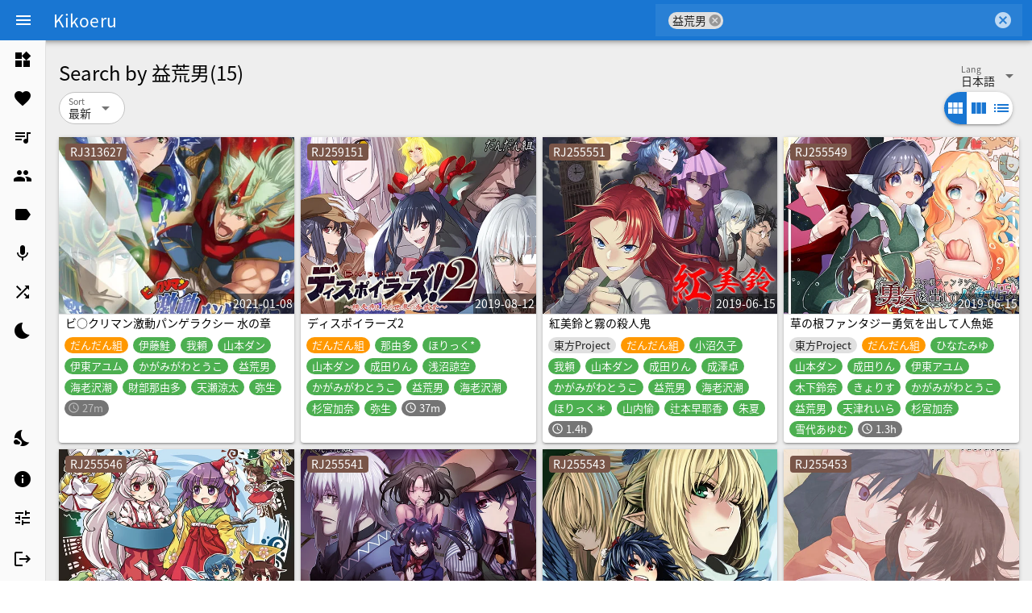

--- FILE ---
content_type: text/html; charset=utf-8
request_url: https://asmr.one/works?keyword=%E7%9B%8A%E8%8D%92%E7%94%B7
body_size: 9388
content:
<!DOCTYPE html><html lang="ja" dir="ltr"><head><base href="/"><title>Search by 益荒男 | Page 1 - ASMR Online</title><meta charset="utf-8"><meta name="keywords" content="asmrone, asmr one, ASMR, ASMR Online, 在线音声, 同人音声, Doujin ASMR, Japanese ASMR"><meta name="format-detection" content="telephone=no"><meta name="msapplication-tap-highlight" content="no"><meta name="viewport" content="user-scalable=no,initial-scale=1,maximum-scale=1,minimum-scale=1,width=device-width"><link rel="icon" type="image/png" href="statics/app-logo-128x128.png"><link rel="icon" type="image/png" sizes="16x16" href="statics/icons/favicon-16x16.png"><link rel="icon" type="image/png" sizes="32x32" href="statics/icons/favicon-32x32.png"><link rel="icon" type="image/png" sizes="96x96" href="statics/icons/favicon-96x96.png"><link rel="icon" type="image/ico" href="statics/icons/favicon.ico"><link rel="preconnect" href="https://fonts.gstatic.com" as="font" crossorigin=""><link rel="preconnect" href="https://api.asmr-200.com" as="fetch" crossorigin=""><style>#console-output > pre {
            white-space: pre-wrap;       /* Since CSS 2.1 */
            white-space: -moz-pre-wrap;  /* Mozilla, since 1999 */
            white-space: -pre-wrap;      /* Opera 4-6 */
            white-space: -o-pre-wrap;    /* Opera 7 */
            word-wrap: break-word;       /* Internet Explorer 5.5+ */
            padding-bottom: 2em;
        }
        #console-output > .uncaught-error {
            color: darkred;
        }

        #console-output > .debug {
            color: blue;
        }

        #console-output > .log {
            color: black;
        }

        #console-output > .info {
            color: green;
        }

        #console-output > .warn {
            color: orange;
        }

        #console-output > .error {
            color: red;
        }</style><link href="/css/app.0590bde8.css" rel="stylesheet"><link data-assets-retry-hooked="true" data-vue-meta="1" rel="canonical" href="https://www.asmr.one/works?keyword=%E7%9B%8A%E8%8D%92%E7%94%B7&amp;page=1"><meta data-vue-meta="1" property="og:site_name" content="ASMR Online"><meta data-vue-meta="1" property="og:url" content="https://www.asmr.one/works?keyword=%E7%9B%8A%E8%8D%92%E7%94%B7&amp;page=1"><meta data-vue-meta="1" property="og:type" content="website"><meta data-vue-meta="1" property="og:title" content="Search by 益荒男 | Page 1 - ASMR Online"><meta data-vue-meta="1" name="twitter:card" content="summary_large_image"><meta data-vue-meta="1" property="og:description" content="Listen online for free on asmr.one!

RJ313627 ビ○クリマン激動パンゲラクシー 水の章

RJ259151 ディスポイラーズ2

RJ255551 紅美鈴と霧の殺人鬼

RJ255549 草の根ファンタジー勇気を出して人魚姫

RJ255546 もこもこうろうろ

RJ255541 ディスポイラーズ!～鴉天狗と外の世界の香霖堂

RJ255543 澱に棲む妖怪の唄

RJ255453 幻想記新伝ファントムセイバー最終話

RJ255452 幻想記新伝ファントムセイバー第三話

RJ255445 幻想記新伝ファントムセイバー第二話

RJ255442 幻想記新伝ファントムセイバー第一話

RJ313642 姉妹達のラプソディ

RJ313636 ビ○クリマン激動パンゲラクシー 火の章

RJ313634 ビ○クリマン激動パンゲラクシー 土の章

RJ313632 ビ○クリマン激動パンゲラクシー 森の章
..."><meta data-vue-meta="1" property="og:image" content="https://api.asmr-200.com/api/cover/313627.jpg?type=main"><meta data-vue-meta="1" name="twitter:image:src" content="https://api.asmr-200.com/api/cover/313627.jpg?type=main"><meta data-vue-meta="1" name="description" content="Listen online for free on asmr.one!

RJ313627 ビ○クリマン激動パンゲラクシー 水の章

RJ259151 ディスポイラーズ2

RJ255551 紅美鈴と霧の殺人鬼

RJ255549 草の根ファンタジー勇気を出して人魚姫

RJ255546 もこもこうろうろ

RJ255541 ディスポイラーズ!～鴉天狗と外の世界の香霖堂

RJ255543 澱に棲む妖怪の唄

RJ255453 幻想記新伝ファントムセイバー最終話

RJ255452 幻想記新伝ファントムセイバー第三話

RJ255445 幻想記新伝ファントムセイバー第二話

RJ255442 幻想記新伝ファントムセイバー第一話

RJ313642 姉妹達のラプソディ

RJ313636 ビ○クリマン激動パンゲラクシー 火の章

RJ313634 ビ○クリマン激動パンゲラクシー 土の章

RJ313632 ビ○クリマン激動パンゲラクシー 森の章
..." data-vmid="description"></head><body class="desktop no-touch body--light"><noscript>We are sorry, but Kikoeru requires Javascript to work.</noscript><div id="js-loading" hidden=""><p>正在加载 JS 文件，如果你一直看到本界面，请使用 VPN</p><p>Loading JS file, if you keep seeing this screen, please contact contact#asmr.one (Replace # with @)</p><div id="console-output"><pre class="info">[INFO] fetch success /css/app.0590bde8.css {
    "retryTimes": 0,
    "failed": [],
    "succeeded": [
        "https://asmr.one/css/app.0590bde8.css"
    ]
}</pre><pre class="info">[INFO] fetch success /js/vendor.282590e7.js {
    "retryTimes": 0,
    "failed": [],
    "succeeded": [
        "https://asmr.one/js/vendor.282590e7.js"
    ]
}</pre><pre class="log">[LOG] initialize settings</pre></div></div><div id="q-app" class="ja-fonts"><div tabindex="-1" class="q-layout q-layout--standard bg-grey-3" style="min-height: 718px;"><!----><!----><header class="q-header q-layout__section--marginal shadow-4 fixed-top"><div role="toolbar" class="q-toolbar row no-wrap items-center row"><button tabindex="0" type="button" class="q-btn q-btn-item non-selectable no-outline q-mr-sm q-btn--flat q-btn--round q-btn--actionable q-focusable q-hoverable q-btn--wrap q-btn--dense" aria-label="Menu"><span class="q-focus-helper"></span><span class="q-btn__wrapper col row q-anchor--skip"><span class="q-btn__content text-center col items-center q-anchor--skip justify-center row"><i aria-hidden="true" role="img" class="q-icon notranslate material-icons" data-nosnippet="true">menu</i></span></span></button><!----><div class="gt-xs col-auto q-toolbar__title ellipsis"><a href="/" class="text-white router-link-active">
            Kikoeru
          </a></div><div class="q-space"></div><label for="f_f22c84ed-9fab-41aa-9328-6e6c1c76aaaa" class="q-field q-validation-component row no-wrap items-start overflow-auto q-select q-field--auto-height q-select--with-input q-select--with-chips q-select--multiple q-field--standout q-field--square q-field--float q-field--dense q-field--dark" dense="" square="" standout="" dark="" use-input="" use-chips="" hide-dropdown-icon="" style="max-height: 40px;"><div class="q-field__inner relative-position col self-stretch"><div tabindex="-1" class="q-field__control relative-position row no-wrap"><div class="q-field__control-container col relative-position row no-wrap q-anchor--skip"><div class="q-field__native row items-center"><div tabindex="-1" class="q-chip row inline no-wrap items-center q-ma-xs q-chip--dense q-chip--clickable cursor-pointer non-selectable q-hoverable"><div class="q-focus-helper"></div><div class="q-chip__content col row no-wrap items-center q-anchor--skip"><span class="ellipsis">益荒男</span></div><i aria-hidden="false" role="button" class="q-chip__icon q-chip__icon--remove cursor-pointer q-icon notranslate material-icons" tabindex="-1" aria-label="Remove" data-nosnippet="true">cancel</i></div><input type="search" tabindex="0" role="combobox" aria-readonly="false" aria-autocomplete="list" aria-expanded="false" aria-controls="f_f22c84ed-9fab-41aa-9328-6e6c1c76aaaa_lb" id="f_f22c84ed-9fab-41aa-9328-6e6c1c76aaaa" class="q-field__input q-placeholder col q-field__input--padding"></div></div><div class="q-field__append q-field__marginal row no-wrap items-center"><i aria-hidden="true" role="presentation" class="cursor-pointer q-icon notranslate material-icons" data-nosnippet="true">cancel</i></div></div></div></label></div><!----><!----><!----><!----></header><div class="q-drawer-container"><aside class="q-drawer q-drawer--left q-drawer--bordered q-drawer--mini fixed q-drawer--on-top" style="width: 57px; top: 50px; transform: translateX(0px);"><div class="q-drawer__content fit scroll bg-grey-1"><div class="fit q-scrollarea"><div class="q-scrollarea__container scroll relative-position fit hide-scrollbar"><div class="q-scrollarea__content absolute"><!----><div class="q-list"><a role="listitem" tabindex="0" href="/" class="q-item q-item-type row no-wrap q-item--clickable q-link cursor-pointer q-focusable q-hoverable"><div tabindex="-1" class="q-focus-helper"></div><div class="q-item__section column q-item__section--avatar q-item__section--side justify-center"><i aria-hidden="true" role="presentation" class="q-icon notranslate material-icons" data-nosnippet="true">widgets</i></div><div class="q-item__section column q-item__section--main justify-center"><div class="q-item__label text-subtitle1">
                ライブラリ
              </div></div></a><a role="listitem" tabindex="0" href="/favourites" class="q-item q-item-type row no-wrap q-item--clickable q-link cursor-pointer q-focusable q-hoverable"><div tabindex="-1" class="q-focus-helper"></div><div class="q-item__section column q-item__section--avatar q-item__section--side justify-center"><i aria-hidden="true" role="presentation" class="q-icon notranslate material-icons" data-nosnippet="true">favorite</i></div><div class="q-item__section column q-item__section--main justify-center"><div class="q-item__label text-subtitle1">
                お気に入り
              </div></div></a><a role="listitem" tabindex="0" href="/playlists" class="q-item q-item-type row no-wrap q-item--clickable q-link cursor-pointer q-focusable q-hoverable"><div tabindex="-1" class="q-focus-helper"></div><div class="q-item__section column q-item__section--avatar q-item__section--side justify-center"><i aria-hidden="true" role="presentation" class="q-icon notranslate material-icons" data-nosnippet="true">queue_music</i></div><div class="q-item__section column q-item__section--main justify-center"><div class="q-item__label text-subtitle1">
                再生リスト
              </div></div></a><a role="listitem" tabindex="0" href="/circles" class="q-item q-item-type row no-wrap q-item--clickable q-link cursor-pointer q-focusable q-hoverable"><div tabindex="-1" class="q-focus-helper"></div><div class="q-item__section column q-item__section--avatar q-item__section--side justify-center"><i aria-hidden="true" role="presentation" class="q-icon notranslate material-icons" data-nosnippet="true">group</i></div><div class="q-item__section column q-item__section--main justify-center"><div class="q-item__label text-subtitle1">
                サークル
              </div></div></a><a role="listitem" tabindex="0" href="/tags" class="q-item q-item-type row no-wrap q-item--clickable q-link cursor-pointer q-focusable q-hoverable"><div tabindex="-1" class="q-focus-helper"></div><div class="q-item__section column q-item__section--avatar q-item__section--side justify-center"><i aria-hidden="true" role="presentation" class="q-icon notranslate material-icons" data-nosnippet="true">label</i></div><div class="q-item__section column q-item__section--main justify-center"><div class="q-item__label text-subtitle1">
                タグ
              </div></div></a><a role="listitem" tabindex="0" href="/vas" class="q-item q-item-type row no-wrap q-item--clickable q-link cursor-pointer q-focusable q-hoverable"><div tabindex="-1" class="q-focus-helper"></div><div class="q-item__section column q-item__section--avatar q-item__section--side justify-center"><i aria-hidden="true" role="presentation" class="q-icon notranslate material-icons" data-nosnippet="true">mic</i></div><div class="q-item__section column q-item__section--main justify-center"><div class="q-item__label text-subtitle1">
                声優
              </div></div></a><div role="listitem" tabindex="0" class="q-item q-item-type row no-wrap q-item--clickable q-link cursor-pointer q-focusable q-hoverable"><div tabindex="-1" class="q-focus-helper"></div><div class="q-item__section column q-item__section--avatar q-item__section--side justify-center"><i aria-hidden="true" role="presentation" class="q-icon notranslate material-icons" data-nosnippet="true">shuffle</i></div><div class="q-item__section column q-item__section--main justify-center"><div class="q-item__label text-subtitle1">
                ランダム
              </div></div></div><div role="listitem" tabindex="0" class="q-item q-item-type row no-wrap q-item--clickable q-link cursor-pointer q-focusable q-hoverable"><div tabindex="-1" class="q-focus-helper"></div><div class="q-item__section column q-item__section--avatar q-item__section--side justify-center"><i aria-hidden="true" role="presentation" class="q-icon notranslate material-icons" data-nosnippet="true">bedtime</i></div><div class="q-item__section column q-item__section--main justify-center"><div class="q-item__label text-subtitle1">
                スリープモード
              </div></div></div></div><div class="q-list"><div role="listitem" class="q-item q-item-type row no-wrap" style="height: 54px;"><div class="q-item__section column q-item__section--avatar q-item__section--side justify-center"><i aria-hidden="true" role="presentation" class="q-icon notranslate material-icons" data-nosnippet="true">nights_stay</i></div><div class="q-item__section column q-item__section--main justify-center"><div class="q-item__label text-subtitle1">
                ダークモード
              </div><div class="q-item__label q-item__label--caption text-caption" style="overflow: hidden; display: -webkit-box; -webkit-box-orient: vertical; -webkit-line-clamp: 2;">
                Off
              </div></div><div class="q-item__section column q-item__section--side justify-center"><div tabindex="0" role="switch" aria-checked="false" class="q-toggle cursor-pointer no-outline row inline no-wrap items-center q-toggle--dense"><div aria-hidden="true" class="q-toggle__inner relative-position non-selectable q-toggle__inner--falsy"><input type="checkbox" class="hidden q-toggle__native absolute q-ma-none q-pa-none"><div class="q-toggle__track"></div><div class="q-toggle__thumb absolute flex flex-center no-wrap"></div></div><span tabindex="-1" class="no-outline"></span></div></div></div><a role="listitem" tabindex="0" href="/about" class="q-item q-item-type row no-wrap q-item--clickable q-link cursor-pointer q-focusable q-hoverable"><div tabindex="-1" class="q-focus-helper"></div><div class="q-item__section column q-item__section--avatar q-item__section--side justify-center"><i aria-hidden="true" role="presentation" class="q-icon notranslate material-icons" data-nosnippet="true">info</i></div><div class="q-item__section column q-item__section--main justify-center"><div class="q-item__label text-subtitle1">
                About
              </div></div></a><a role="listitem" tabindex="0" href="/settings" class="q-item q-item-type row no-wrap q-item--clickable q-link cursor-pointer q-focusable q-hoverable"><div tabindex="-1" class="q-focus-helper"></div><div class="q-item__section column q-item__section--avatar q-item__section--side justify-center"><i aria-hidden="true" role="presentation" class="q-icon notranslate material-icons" data-nosnippet="true">tune</i></div><div class="q-item__section column q-item__section--main justify-center"><div class="q-item__label text-subtitle1">
                設定
              </div></div></a><div role="listitem" tabindex="0" class="q-item q-item-type row no-wrap q-item--clickable q-link cursor-pointer q-focusable q-hoverable" id="logout" style="height: 54px;"><div tabindex="-1" class="q-focus-helper"></div><div class="q-item__section column q-item__section--avatar q-item__section--side justify-center"><i aria-hidden="true" role="presentation" class="q-icon notranslate material-icons" data-nosnippet="true">logout</i></div><div class="q-item__section column q-item__section--main justify-center"><div class="q-item__label text-subtitle1">
                ログアウト
              </div><div class="q-item__label q-item__label--caption text-caption" style="overflow: hidden; display: -webkit-box; -webkit-box-orient: vertical; -webkit-line-clamp: 2;">guest</div></div></div><div role="listitem" tabindex="0" class="q-item q-item-type row no-wrap q-item--clickable q-link cursor-pointer q-focusable q-hoverable" id="login" style="display: none;"><div tabindex="-1" class="q-focus-helper"></div><div class="q-item__section column q-item__section--avatar q-item__section--side justify-center"><i aria-hidden="true" role="presentation" class="q-icon notranslate material-icons" data-nosnippet="true">person_add</i></div><div class="q-item__section column q-item__section--main justify-center"><div class="q-item__label text-subtitle1">
                登録 / ログイン
              </div></div></div></div></div><!----><!----></div><!----><div aria-hidden="true" class="q-scrollarea__bar q-scrollarea__bar--v absolute-right q-scrollarea__bar--invisible"></div><div aria-hidden="true" class="q-scrollarea__bar q-scrollarea__bar--h absolute-bottom q-scrollarea__bar--invisible"></div><div aria-hidden="true" class="q-scrollarea__thumb q-scrollarea__thumb--v absolute-right q-scrollarea__thumb--invisible" style="top: 0px; height: 668px;"></div><div aria-hidden="true" class="q-scrollarea__thumb q-scrollarea__thumb--h absolute-bottom q-scrollarea__thumb--invisible" style="left: 0px; width: 56px;"></div></div></div></aside></div><!----><!----><div class="q-page-container" style="padding-top: 50px; padding-left: 57px; padding-bottom: 0px;"><div><!----><!----><div class="q-pt-lg q-px-md text-h5 text-weight-regular flex"><h1 class="text-h5 q-mb-none text-black">
      Search by

      <span class="inline-block">
        益荒男
      </span></h1><span style="">
        (15)
    </span><div class="q-space"></div><label for="f_8f761567-f0d4-43f1-b023-434966fefedc" class="q-field q-validation-component row no-wrap items-start col-auto q-select q-field--auto-height q-select--without-input q-select--without-chips q-select--single q-field--borderless q-field--float q-field--labeled q-field--dense"><div class="q-field__inner relative-position col self-stretch"><div tabindex="-1" class="q-field__control relative-position row no-wrap"><div class="q-field__control-container col relative-position row no-wrap q-anchor--skip"><div class="q-field__native row items-center"><span>日本語</span><input id="f_8f761567-f0d4-43f1-b023-434966fefedc" readonly="readonly" tabindex="0" role="combobox" aria-label="Lang" aria-readonly="false" aria-autocomplete="none" aria-expanded="false" aria-controls="f_8f761567-f0d4-43f1-b023-434966fefedc_lb" class="q-select__focus-target"></div><div class="q-field__label no-pointer-events absolute ellipsis">Lang</div></div><div class="q-field__append q-field__marginal row no-wrap items-center q-anchor--skip"><i aria-hidden="true" role="presentation" class="q-select__dropdown-icon q-icon notranslate material-icons" data-nosnippet="true">arrow_drop_down</i></div><!----></div></div></label></div><div class="row justify-center q-mx-md"><main class="q-page col" style="min-height: calc((100vh - 50px) - 100px);"><div class="row justify-between q-mb-md q-mr-sm"><label for="f_05166055-63a5-4407-9a94-ceb028ff318e" class="q-field q-validation-component row no-wrap items-start col-auto q-select q-field--auto-height q-select--without-input q-select--without-chips q-select--single q-field--outlined q-field--rounded q-field--float q-field--labeled q-field--dense"><div class="q-field__inner relative-position col self-stretch"><div tabindex="-1" class="q-field__control relative-position row no-wrap bg-white"><div class="q-field__control-container col relative-position row no-wrap q-anchor--skip"><div class="q-field__native row items-center"><span>最新</span><input id="f_05166055-63a5-4407-9a94-ceb028ff318e" readonly="readonly" tabindex="0" role="combobox" aria-label="Sort" aria-readonly="false" aria-autocomplete="none" aria-expanded="false" aria-controls="f_05166055-63a5-4407-9a94-ceb028ff318e_lb" class="q-select__focus-target"></div><div class="q-field__label no-pointer-events absolute ellipsis">Sort</div></div><div class="q-field__append q-field__marginal row no-wrap items-center q-anchor--skip"><i aria-hidden="true" role="presentation" class="q-select__dropdown-icon q-icon notranslate material-icons" data-nosnippet="true">arrow_drop_down</i></div><!----></div></div></label><!----><div class="q-btn-group row no-wrap q-btn-group--spread q-btn-toggle col-auto q-btn-group--rounded" style="width: 85px;"><button tabindex="0" type="button" class="q-btn q-btn-item non-selectable no-outline q-btn--standard q-btn--rectangle q-btn--rounded bg-primary text-white q-btn--actionable q-focusable q-hoverable q-btn--wrap q-btn--dense" aria-pressed="true"><span class="q-focus-helper"></span><span class="q-btn__wrapper col row q-anchor--skip"><span class="q-btn__content text-center col items-center q-anchor--skip justify-center row"><i aria-hidden="true" role="img" class="q-icon notranslate material-icons" data-nosnippet="true">view_module</i></span></span></button><button tabindex="0" type="button" class="q-btn q-btn-item non-selectable no-outline q-btn--standard q-btn--rectangle q-btn--rounded bg-white text-primary q-btn--actionable q-focusable q-hoverable q-btn--wrap q-btn--dense" aria-pressed="false"><span class="q-focus-helper"></span><span class="q-btn__wrapper col row q-anchor--skip"><span class="q-btn__content text-center col items-center q-anchor--skip justify-center row"><i aria-hidden="true" role="img" class="q-icon notranslate material-icons" data-nosnippet="true">view_column</i></span></span></button><button tabindex="0" type="button" class="q-btn q-btn-item non-selectable no-outline q-btn--standard q-btn--rectangle q-btn--rounded bg-white text-primary q-btn--actionable q-focusable q-hoverable q-btn--wrap q-btn--dense" aria-pressed="false"><span class="q-focus-helper"></span><span class="q-btn__wrapper col row q-anchor--skip"><span class="q-btn__content text-center col items-center q-anchor--skip justify-center row"><i aria-hidden="true" role="img" class="q-icon notranslate material-icons" data-nosnippet="true">list</i></span></span></button></div></div><div class="row q-col-gutter-x-sm q-col-gutter-y-sm"><div id="RJ313627" class="col-xs-6 col-sm-4 col-md-3 col-lg-2 col-xl-2"><div class="q-intersection fit work-card-intersection" style="min-height: 200px;"><div><div class="fit q-card"><a href="/work/RJ313627" class=""><a href="/work/RJ313627" class=""><div role="img" aria-label="Cover of ビ○クリマン激動パンゲラクシー 水の章" class="q-img overflow-hidden q-img--menu" style="max-width: 560px;"><div style="padding-bottom: 75%;"></div><div class="q-img__image absolute-full" style="background-size: cover; background-position: 50% 50%; background-image: url(&quot;https://api.asmr-200.com/api/cover/313627.jpg?type=main&quot;);"><img alt="Cover of ビ○クリマン激動パンゲラクシー 水の章" src="https://api.asmr-200.com/api/cover/313627.jpg?type=main" aria-hidden="true" class="absolute-full fit"></div><div class="q-img__content absolute-full"><div class="absolute-top-left transparent" style="padding: 0px;"><div class="q-chip row inline no-wrap items-center q-ma-sm bg-brown text-white q-chip--colored q-chip--dense q-chip--square"><div class="q-chip__content col row no-wrap items-center q-anchor--skip">
            RJ313627
          </div></div></div><div class="absolute-bottom-right" style="padding: 2px;">
          2021-01-08
        </div></div></div></a></a><hr aria-orientation="horizontal" class="q-separator q-separator q-separator--horizontal"><div><div class="q-mx-sm text-weight-medium ellipsis-3-lines"><a href="/work/RJ313627" class="" style="color: inherit;">
          ビ○クリマン激動パンゲラクシー 水の章
        </a></div><div class="q-ma-xs"><a data-v-a44dd3d2="" href="/works?keyword=%E3%81%A0%E3%82%93%E3%81%A0%E3%82%93%E7%B5%84" class="router-link-active" style="display: inline;"><div class="q-chip row inline no-wrap items-center chip shadow-0 text-weight-medium bg-orange text-white" style="font-size: 10px;"><div class="q-chip__content col row no-wrap items-center q-anchor--skip"><span class="chip-content ellipsis">
              だんだん組
            </span></div></div></a><a data-v-a44dd3d2="" href="/works?keyword=%E4%BC%8A%E8%97%A4%E9%AE%AD" class="router-link-active"><div class="q-chip row inline no-wrap items-center chip shadow-0 text-weight-medium bg-green text-white q-chip--colored" style="font-size: 10px;"><div class="q-chip__content col row no-wrap items-center q-anchor--skip"><span class="chip-content">
              伊藤鮭
            </span></div></div></a><a data-v-a44dd3d2="" href="/works?keyword=%E6%88%91%E9%A0%BC" class="router-link-active"><div class="q-chip row inline no-wrap items-center chip shadow-0 text-weight-medium bg-green text-white q-chip--colored" style="font-size: 10px;"><div class="q-chip__content col row no-wrap items-center q-anchor--skip"><span class="chip-content">
              我頼
            </span></div></div></a><a data-v-a44dd3d2="" href="/works?keyword=%E5%B1%B1%E6%9C%AC%E3%83%80%E3%83%B3" class="router-link-active"><div class="q-chip row inline no-wrap items-center chip shadow-0 text-weight-medium bg-green text-white q-chip--colored" style="font-size: 10px;"><div class="q-chip__content col row no-wrap items-center q-anchor--skip"><span class="chip-content">
              山本ダン
            </span></div></div></a><a data-v-a44dd3d2="" href="/works?keyword=%E4%BC%8A%E6%9D%B1%E3%82%A2%E3%83%A6%E3%83%A0" class="router-link-active"><div class="q-chip row inline no-wrap items-center chip shadow-0 text-weight-medium bg-green text-white q-chip--colored" style="font-size: 10px;"><div class="q-chip__content col row no-wrap items-center q-anchor--skip"><span class="chip-content">
              伊東アユム
            </span></div></div></a><a data-v-a44dd3d2="" href="/works?keyword=%E3%81%8B%E3%81%8C%E3%81%BF%E3%81%8C%E3%82%8F%E3%81%A8%E3%81%86%E3%81%93" class="router-link-active"><div class="q-chip row inline no-wrap items-center chip shadow-0 text-weight-medium bg-green text-white q-chip--colored" style="font-size: 10px;"><div class="q-chip__content col row no-wrap items-center q-anchor--skip"><span class="chip-content">
              かがみがわとうこ
            </span></div></div></a><a data-v-a44dd3d2="" href="/works?keyword=%E7%9B%8A%E8%8D%92%E7%94%B7" aria-current="page" class="router-link-exact-active router-link-active"><div class="q-chip row inline no-wrap items-center chip shadow-0 text-weight-medium bg-green text-white q-chip--colored" style="font-size: 10px;"><div class="q-chip__content col row no-wrap items-center q-anchor--skip"><span class="chip-content">
              益荒男
            </span></div></div></a><a data-v-a44dd3d2="" href="/works?keyword=%E6%B5%B7%E8%80%81%E6%B2%A2%E6%BD%AE" class="router-link-active"><div class="q-chip row inline no-wrap items-center chip shadow-0 text-weight-medium bg-green text-white q-chip--colored" style="font-size: 10px;"><div class="q-chip__content col row no-wrap items-center q-anchor--skip"><span class="chip-content">
              海老沢潮
            </span></div></div></a><a data-v-a44dd3d2="" href="/works?keyword=%E8%B2%A1%E9%83%A8%E9%82%A3%E7%94%B1%E5%A4%9A" class="router-link-active"><div class="q-chip row inline no-wrap items-center chip shadow-0 text-weight-medium bg-green text-white q-chip--colored" style="font-size: 10px;"><div class="q-chip__content col row no-wrap items-center q-anchor--skip"><span class="chip-content">
              財部那由多
            </span></div></div></a><a data-v-a44dd3d2="" href="/works?keyword=%E5%A4%A9%E7%80%AC%E6%B6%BC%E5%A4%AA" class="router-link-active"><div class="q-chip row inline no-wrap items-center chip shadow-0 text-weight-medium bg-green text-white q-chip--colored" style="font-size: 10px;"><div class="q-chip__content col row no-wrap items-center q-anchor--skip"><span class="chip-content">
              天瀬涼太
            </span></div></div></a><a data-v-a44dd3d2="" href="/works?keyword=%E5%BC%A5%E7%94%9F" class="router-link-active"><div class="q-chip row inline no-wrap items-center chip shadow-0 text-weight-medium bg-green text-white q-chip--colored" style="font-size: 10px;"><div class="q-chip__content col row no-wrap items-center q-anchor--skip"><span class="chip-content">
              弥生
            </span></div></div></a><div class="q-chip row inline no-wrap items-center chip shadow-0 text-weight-medium bg-grey-7 text-grey-5 q-chip--colored" style="font-size: 10px;"><i aria-hidden="true" role="presentation" class="q-chip__icon q-chip__icon--left q-icon notranslate material-icons" data-nosnippet="true">schedule</i><div class="q-chip__content col row no-wrap items-center q-anchor--skip"><span class="chip-content">
            27m
          </span></div></div><!----></div></div></div></div></div></div><div id="RJ259151" class="col-xs-6 col-sm-4 col-md-3 col-lg-2 col-xl-2"><div class="q-intersection fit work-card-intersection" style="min-height: 200px;"><div><div class="fit q-card"><a href="/work/RJ259151" class=""><a href="/work/RJ259151" class=""><div role="img" aria-label="Cover of ディスポイラーズ2" class="q-img overflow-hidden q-img--menu" style="max-width: 560px;"><div style="padding-bottom: 75%;"></div><div class="q-img__image absolute-full" style="background-size: cover; background-position: 50% 50%; background-image: url(&quot;https://api.asmr-200.com/api/cover/259151.jpg?type=main&quot;);"><img alt="Cover of ディスポイラーズ2" src="https://api.asmr-200.com/api/cover/259151.jpg?type=main" aria-hidden="true" class="absolute-full fit"></div><div class="q-img__content absolute-full"><div class="absolute-top-left transparent" style="padding: 0px;"><div class="q-chip row inline no-wrap items-center q-ma-sm bg-brown text-white q-chip--colored q-chip--dense q-chip--square"><div class="q-chip__content col row no-wrap items-center q-anchor--skip">
            RJ259151
          </div></div></div><div class="absolute-bottom-right" style="padding: 2px;">
          2019-08-12
        </div></div></div></a></a><hr aria-orientation="horizontal" class="q-separator q-separator q-separator--horizontal"><div><div class="q-mx-sm text-weight-medium ellipsis-3-lines"><a href="/work/RJ259151" class="" style="color: inherit;">
          ディスポイラーズ2
        </a></div><div class="q-ma-xs"><a data-v-a44dd3d2="" href="/works?keyword=%E3%81%A0%E3%82%93%E3%81%A0%E3%82%93%E7%B5%84" class="router-link-active" style="display: inline;"><div class="q-chip row inline no-wrap items-center chip shadow-0 text-weight-medium bg-orange text-white" style="font-size: 10px;"><div class="q-chip__content col row no-wrap items-center q-anchor--skip"><span class="chip-content ellipsis">
              だんだん組
            </span></div></div></a><a data-v-a44dd3d2="" href="/works?keyword=%E9%82%A3%E7%94%B1%E5%A4%9A" class="router-link-active"><div class="q-chip row inline no-wrap items-center chip shadow-0 text-weight-medium bg-green text-white q-chip--colored" style="font-size: 10px;"><div class="q-chip__content col row no-wrap items-center q-anchor--skip"><span class="chip-content">
              那由多
            </span></div></div></a><a data-v-a44dd3d2="" href="/works?keyword=%E3%81%BB%E3%82%8A%E3%81%A3%E3%81%8F%2a" class="router-link-active"><div class="q-chip row inline no-wrap items-center chip shadow-0 text-weight-medium bg-green text-white q-chip--colored" style="font-size: 10px;"><div class="q-chip__content col row no-wrap items-center q-anchor--skip"><span class="chip-content">
              ほりっく*
            </span></div></div></a><a data-v-a44dd3d2="" href="/works?keyword=%E5%B1%B1%E6%9C%AC%E3%83%80%E3%83%B3" class="router-link-active"><div class="q-chip row inline no-wrap items-center chip shadow-0 text-weight-medium bg-green text-white q-chip--colored" style="font-size: 10px;"><div class="q-chip__content col row no-wrap items-center q-anchor--skip"><span class="chip-content">
              山本ダン
            </span></div></div></a><a data-v-a44dd3d2="" href="/works?keyword=%E6%88%90%E7%94%B0%E3%82%8A%E3%82%93" class="router-link-active"><div class="q-chip row inline no-wrap items-center chip shadow-0 text-weight-medium bg-green text-white q-chip--colored" style="font-size: 10px;"><div class="q-chip__content col row no-wrap items-center q-anchor--skip"><span class="chip-content">
              成田りん
            </span></div></div></a><a data-v-a44dd3d2="" href="/works?keyword=%E6%B5%85%E6%B2%BC%E8%AB%92%E7%A9%BA" class="router-link-active"><div class="q-chip row inline no-wrap items-center chip shadow-0 text-weight-medium bg-green text-white q-chip--colored" style="font-size: 10px;"><div class="q-chip__content col row no-wrap items-center q-anchor--skip"><span class="chip-content">
              浅沼諒空
            </span></div></div></a><a data-v-a44dd3d2="" href="/works?keyword=%E3%81%8B%E3%81%8C%E3%81%BF%E3%81%8C%E3%82%8F%E3%81%A8%E3%81%86%E3%81%93" class="router-link-active"><div class="q-chip row inline no-wrap items-center chip shadow-0 text-weight-medium bg-green text-white q-chip--colored" style="font-size: 10px;"><div class="q-chip__content col row no-wrap items-center q-anchor--skip"><span class="chip-content">
              かがみがわとうこ
            </span></div></div></a><a data-v-a44dd3d2="" href="/works?keyword=%E7%9B%8A%E8%8D%92%E7%94%B7" aria-current="page" class="router-link-exact-active router-link-active"><div class="q-chip row inline no-wrap items-center chip shadow-0 text-weight-medium bg-green text-white q-chip--colored" style="font-size: 10px;"><div class="q-chip__content col row no-wrap items-center q-anchor--skip"><span class="chip-content">
              益荒男
            </span></div></div></a><a data-v-a44dd3d2="" href="/works?keyword=%E6%B5%B7%E8%80%81%E6%B2%A2%E6%BD%AE" class="router-link-active"><div class="q-chip row inline no-wrap items-center chip shadow-0 text-weight-medium bg-green text-white q-chip--colored" style="font-size: 10px;"><div class="q-chip__content col row no-wrap items-center q-anchor--skip"><span class="chip-content">
              海老沢潮
            </span></div></div></a><a data-v-a44dd3d2="" href="/works?keyword=%E6%9D%89%E5%AE%AE%E5%8A%A0%E5%A5%88" class="router-link-active"><div class="q-chip row inline no-wrap items-center chip shadow-0 text-weight-medium bg-green text-white q-chip--colored" style="font-size: 10px;"><div class="q-chip__content col row no-wrap items-center q-anchor--skip"><span class="chip-content">
              杉宮加奈
            </span></div></div></a><a data-v-a44dd3d2="" href="/works?keyword=%E5%BC%A5%E7%94%9F" class="router-link-active"><div class="q-chip row inline no-wrap items-center chip shadow-0 text-weight-medium bg-green text-white q-chip--colored" style="font-size: 10px;"><div class="q-chip__content col row no-wrap items-center q-anchor--skip"><span class="chip-content">
              弥生
            </span></div></div></a><div class="q-chip row inline no-wrap items-center chip shadow-0 text-weight-medium bg-grey-7 text-white q-chip--colored" style="font-size: 10px;"><i aria-hidden="true" role="presentation" class="q-chip__icon q-chip__icon--left q-icon notranslate material-icons" data-nosnippet="true">schedule</i><div class="q-chip__content col row no-wrap items-center q-anchor--skip"><span class="chip-content">
            37m
          </span></div></div><!----></div></div></div></div></div></div><div id="RJ255551" class="col-xs-6 col-sm-4 col-md-3 col-lg-2 col-xl-2"><div class="q-intersection fit work-card-intersection" style="min-height: 200px;"><div><div class="fit q-card"><a href="/work/RJ255551" class=""><a href="/work/RJ255551" class=""><div role="img" aria-label="Cover of 紅美鈴と霧の殺人鬼" class="q-img overflow-hidden q-img--menu" style="max-width: 560px;"><div style="padding-bottom: 75%;"></div><div class="q-img__image absolute-full" style="background-size: cover; background-position: 50% 50%; background-image: url(&quot;https://api.asmr-200.com/api/cover/255551.jpg?type=main&quot;);"><img alt="Cover of 紅美鈴と霧の殺人鬼" src="https://api.asmr-200.com/api/cover/255551.jpg?type=main" aria-hidden="true" class="absolute-full fit"></div><div class="q-img__content absolute-full"><div class="absolute-top-left transparent" style="padding: 0px;"><div class="q-chip row inline no-wrap items-center q-ma-sm bg-brown text-white q-chip--colored q-chip--dense q-chip--square"><div class="q-chip__content col row no-wrap items-center q-anchor--skip">
            RJ255551
          </div></div></div><div class="absolute-bottom-right" style="padding: 2px;">
          2019-06-15
        </div></div></div></a></a><hr aria-orientation="horizontal" class="q-separator q-separator q-separator--horizontal"><div><div class="q-mx-sm text-weight-medium ellipsis-3-lines"><a href="/work/RJ255551" class="" style="color: inherit;">
          紅美鈴と霧の殺人鬼
        </a></div><div class="q-ma-xs"><a data-v-a44dd3d2="" href="/works?keyword=%E6%9D%B1%E6%96%B9Project" class="router-link-active"><div class="q-chip row inline no-wrap items-center chip shadow-0 text-weight-medium" style="font-size: 10px;"><div class="q-chip__content col row no-wrap items-center q-anchor--skip"><span class="chip-content">
              東方Project
            </span></div></div></a><a data-v-a44dd3d2="" href="/works?keyword=%E3%81%A0%E3%82%93%E3%81%A0%E3%82%93%E7%B5%84" class="router-link-active" style="display: inline;"><div class="q-chip row inline no-wrap items-center chip shadow-0 text-weight-medium bg-orange text-white" style="font-size: 10px;"><div class="q-chip__content col row no-wrap items-center q-anchor--skip"><span class="chip-content ellipsis">
              だんだん組
            </span></div></div></a><a data-v-a44dd3d2="" href="/works?keyword=%E5%B0%8F%E6%B2%BC%E4%B9%85%E5%AD%90" class="router-link-active"><div class="q-chip row inline no-wrap items-center chip shadow-0 text-weight-medium bg-green text-white q-chip--colored" style="font-size: 10px;"><div class="q-chip__content col row no-wrap items-center q-anchor--skip"><span class="chip-content">
              小沼久子
            </span></div></div></a><a data-v-a44dd3d2="" href="/works?keyword=%E6%88%91%E9%A0%BC" class="router-link-active"><div class="q-chip row inline no-wrap items-center chip shadow-0 text-weight-medium bg-green text-white q-chip--colored" style="font-size: 10px;"><div class="q-chip__content col row no-wrap items-center q-anchor--skip"><span class="chip-content">
              我頼
            </span></div></div></a><a data-v-a44dd3d2="" href="/works?keyword=%E5%B1%B1%E6%9C%AC%E3%83%80%E3%83%B3" class="router-link-active"><div class="q-chip row inline no-wrap items-center chip shadow-0 text-weight-medium bg-green text-white q-chip--colored" style="font-size: 10px;"><div class="q-chip__content col row no-wrap items-center q-anchor--skip"><span class="chip-content">
              山本ダン
            </span></div></div></a><a data-v-a44dd3d2="" href="/works?keyword=%E6%88%90%E7%94%B0%E3%82%8A%E3%82%93" class="router-link-active"><div class="q-chip row inline no-wrap items-center chip shadow-0 text-weight-medium bg-green text-white q-chip--colored" style="font-size: 10px;"><div class="q-chip__content col row no-wrap items-center q-anchor--skip"><span class="chip-content">
              成田りん
            </span></div></div></a><a data-v-a44dd3d2="" href="/works?keyword=%E6%88%90%E6%BE%A4%E5%8D%93" class="router-link-active"><div class="q-chip row inline no-wrap items-center chip shadow-0 text-weight-medium bg-green text-white q-chip--colored" style="font-size: 10px;"><div class="q-chip__content col row no-wrap items-center q-anchor--skip"><span class="chip-content">
              成澤卓
            </span></div></div></a><a data-v-a44dd3d2="" href="/works?keyword=%E3%81%8B%E3%81%8C%E3%81%BF%E3%81%8C%E3%82%8F%E3%81%A8%E3%81%86%E3%81%93" class="router-link-active"><div class="q-chip row inline no-wrap items-center chip shadow-0 text-weight-medium bg-green text-white q-chip--colored" style="font-size: 10px;"><div class="q-chip__content col row no-wrap items-center q-anchor--skip"><span class="chip-content">
              かがみがわとうこ
            </span></div></div></a><a data-v-a44dd3d2="" href="/works?keyword=%E7%9B%8A%E8%8D%92%E7%94%B7" aria-current="page" class="router-link-exact-active router-link-active"><div class="q-chip row inline no-wrap items-center chip shadow-0 text-weight-medium bg-green text-white q-chip--colored" style="font-size: 10px;"><div class="q-chip__content col row no-wrap items-center q-anchor--skip"><span class="chip-content">
              益荒男
            </span></div></div></a><a data-v-a44dd3d2="" href="/works?keyword=%E6%B5%B7%E8%80%81%E6%B2%A2%E6%BD%AE" class="router-link-active"><div class="q-chip row inline no-wrap items-center chip shadow-0 text-weight-medium bg-green text-white q-chip--colored" style="font-size: 10px;"><div class="q-chip__content col row no-wrap items-center q-anchor--skip"><span class="chip-content">
              海老沢潮
            </span></div></div></a><a data-v-a44dd3d2="" href="/works?keyword=%E3%81%BB%E3%82%8A%E3%81%A3%E3%81%8F%EF%BC%8A" class="router-link-active"><div class="q-chip row inline no-wrap items-center chip shadow-0 text-weight-medium bg-green text-white q-chip--colored" style="font-size: 10px;"><div class="q-chip__content col row no-wrap items-center q-anchor--skip"><span class="chip-content">
              ほりっく＊
            </span></div></div></a><a data-v-a44dd3d2="" href="/works?keyword=%E5%B1%B1%E5%86%85%E6%84%89" class="router-link-active"><div class="q-chip row inline no-wrap items-center chip shadow-0 text-weight-medium bg-green text-white q-chip--colored" style="font-size: 10px;"><div class="q-chip__content col row no-wrap items-center q-anchor--skip"><span class="chip-content">
              山内愉
            </span></div></div></a><a data-v-a44dd3d2="" href="/works?keyword=%E8%BE%BB%E6%9C%AC%E6%97%A9%E8%80%B6%E9%A6%99" class="router-link-active"><div class="q-chip row inline no-wrap items-center chip shadow-0 text-weight-medium bg-green text-white q-chip--colored" style="font-size: 10px;"><div class="q-chip__content col row no-wrap items-center q-anchor--skip"><span class="chip-content">
              辻本早耶香
            </span></div></div></a><a data-v-a44dd3d2="" href="/works?keyword=%E6%9C%B1%E5%A4%8F" class="router-link-active"><div class="q-chip row inline no-wrap items-center chip shadow-0 text-weight-medium bg-green text-white q-chip--colored" style="font-size: 10px;"><div class="q-chip__content col row no-wrap items-center q-anchor--skip"><span class="chip-content">
              朱夏
            </span></div></div></a><div class="q-chip row inline no-wrap items-center chip shadow-0 text-weight-medium bg-grey-7 text-white q-chip--colored" style="font-size: 10px;"><i aria-hidden="true" role="presentation" class="q-chip__icon q-chip__icon--left q-icon notranslate material-icons" data-nosnippet="true">schedule</i><div class="q-chip__content col row no-wrap items-center q-anchor--skip"><span class="chip-content">
            1.4h
          </span></div></div><!----></div></div></div></div></div></div><div id="RJ255549" class="col-xs-6 col-sm-4 col-md-3 col-lg-2 col-xl-2"><div class="q-intersection fit work-card-intersection" style="min-height: 200px;"><div><div class="fit q-card"><a href="/work/RJ255549" class=""><a href="/work/RJ255549" class=""><div role="img" aria-label="Cover of 草の根ファンタジー勇気を出して人魚姫" class="q-img overflow-hidden q-img--menu" style="max-width: 560px;"><div style="padding-bottom: 75%;"></div><div class="q-img__image absolute-full" style="background-size: cover; background-position: 50% 50%; background-image: url(&quot;https://api.asmr-200.com/api/cover/255549.jpg?type=main&quot;);"><img alt="Cover of 草の根ファンタジー勇気を出して人魚姫" src="https://api.asmr-200.com/api/cover/255549.jpg?type=main" aria-hidden="true" class="absolute-full fit"></div><div class="q-img__content absolute-full"><div class="absolute-top-left transparent" style="padding: 0px;"><div class="q-chip row inline no-wrap items-center q-ma-sm bg-brown text-white q-chip--colored q-chip--dense q-chip--square"><div class="q-chip__content col row no-wrap items-center q-anchor--skip">
            RJ255549
          </div></div></div><div class="absolute-bottom-right" style="padding: 2px;">
          2019-06-15
        </div></div></div></a></a><hr aria-orientation="horizontal" class="q-separator q-separator q-separator--horizontal"><div><div class="q-mx-sm text-weight-medium ellipsis-3-lines"><a href="/work/RJ255549" class="" style="color: inherit;">
          草の根ファンタジー勇気を出して人魚姫
        </a></div><div class="q-ma-xs"><a data-v-a44dd3d2="" href="/works?keyword=%E6%9D%B1%E6%96%B9Project" class="router-link-active"><div class="q-chip row inline no-wrap items-center chip shadow-0 text-weight-medium" style="font-size: 10px;"><div class="q-chip__content col row no-wrap items-center q-anchor--skip"><span class="chip-content">
              東方Project
            </span></div></div></a><a data-v-a44dd3d2="" href="/works?keyword=%E3%81%A0%E3%82%93%E3%81%A0%E3%82%93%E7%B5%84" class="router-link-active" style="display: inline;"><div class="q-chip row inline no-wrap items-center chip shadow-0 text-weight-medium bg-orange text-white" style="font-size: 10px;"><div class="q-chip__content col row no-wrap items-center q-anchor--skip"><span class="chip-content ellipsis">
              だんだん組
            </span></div></div></a><a data-v-a44dd3d2="" href="/works?keyword=%E3%81%B2%E3%81%AA%E3%81%9F%E3%81%BF%E3%82%86" class="router-link-active"><div class="q-chip row inline no-wrap items-center chip shadow-0 text-weight-medium bg-green text-white q-chip--colored" style="font-size: 10px;"><div class="q-chip__content col row no-wrap items-center q-anchor--skip"><span class="chip-content">
              ひなたみゆ
            </span></div></div></a><a data-v-a44dd3d2="" href="/works?keyword=%E5%B1%B1%E6%9C%AC%E3%83%80%E3%83%B3" class="router-link-active"><div class="q-chip row inline no-wrap items-center chip shadow-0 text-weight-medium bg-green text-white q-chip--colored" style="font-size: 10px;"><div class="q-chip__content col row no-wrap items-center q-anchor--skip"><span class="chip-content">
              山本ダン
            </span></div></div></a><a data-v-a44dd3d2="" href="/works?keyword=%E6%88%90%E7%94%B0%E3%82%8A%E3%82%93" class="router-link-active"><div class="q-chip row inline no-wrap items-center chip shadow-0 text-weight-medium bg-green text-white q-chip--colored" style="font-size: 10px;"><div class="q-chip__content col row no-wrap items-center q-anchor--skip"><span class="chip-content">
              成田りん
            </span></div></div></a><a data-v-a44dd3d2="" href="/works?keyword=%E4%BC%8A%E6%9D%B1%E3%82%A2%E3%83%A6%E3%83%A0" class="router-link-active"><div class="q-chip row inline no-wrap items-center chip shadow-0 text-weight-medium bg-green text-white q-chip--colored" style="font-size: 10px;"><div class="q-chip__content col row no-wrap items-center q-anchor--skip"><span class="chip-content">
              伊東アユム
            </span></div></div></a><a data-v-a44dd3d2="" href="/works?keyword=%E6%9C%A8%E4%B8%8B%E9%88%B4%E5%A5%88" class="router-link-active"><div class="q-chip row inline no-wrap items-center chip shadow-0 text-weight-medium bg-green text-white q-chip--colored" style="font-size: 10px;"><div class="q-chip__content col row no-wrap items-center q-anchor--skip"><span class="chip-content">
              木下鈴奈
            </span></div></div></a><a data-v-a44dd3d2="" href="/works?keyword=%E3%81%8D%E3%82%87%E3%82%8A%E3%81%99" class="router-link-active"><div class="q-chip row inline no-wrap items-center chip shadow-0 text-weight-medium bg-green text-white q-chip--colored" style="font-size: 10px;"><div class="q-chip__content col row no-wrap items-center q-anchor--skip"><span class="chip-content">
              きょりす
            </span></div></div></a><a data-v-a44dd3d2="" href="/works?keyword=%E3%81%8B%E3%81%8C%E3%81%BF%E3%81%8C%E3%82%8F%E3%81%A8%E3%81%86%E3%81%93" class="router-link-active"><div class="q-chip row inline no-wrap items-center chip shadow-0 text-weight-medium bg-green text-white q-chip--colored" style="font-size: 10px;"><div class="q-chip__content col row no-wrap items-center q-anchor--skip"><span class="chip-content">
              かがみがわとうこ
            </span></div></div></a><a data-v-a44dd3d2="" href="/works?keyword=%E7%9B%8A%E8%8D%92%E7%94%B7" aria-current="page" class="router-link-exact-active router-link-active"><div class="q-chip row inline no-wrap items-center chip shadow-0 text-weight-medium bg-green text-white q-chip--colored" style="font-size: 10px;"><div class="q-chip__content col row no-wrap items-center q-anchor--skip"><span class="chip-content">
              益荒男
            </span></div></div></a><a data-v-a44dd3d2="" href="/works?keyword=%E5%A4%A9%E6%B4%A5%E3%82%8C%E3%81%84%E3%82%89" class="router-link-active"><div class="q-chip row inline no-wrap items-center chip shadow-0 text-weight-medium bg-green text-white q-chip--colored" style="font-size: 10px;"><div class="q-chip__content col row no-wrap items-center q-anchor--skip"><span class="chip-content">
              天津れいら
            </span></div></div></a><a data-v-a44dd3d2="" href="/works?keyword=%E6%9D%89%E5%AE%AE%E5%8A%A0%E5%A5%88" class="router-link-active"><div class="q-chip row inline no-wrap items-center chip shadow-0 text-weight-medium bg-green text-white q-chip--colored" style="font-size: 10px;"><div class="q-chip__content col row no-wrap items-center q-anchor--skip"><span class="chip-content">
              杉宮加奈
            </span></div></div></a><a data-v-a44dd3d2="" href="/works?keyword=%E9%9B%AA%E4%BB%A3%E3%81%82%E3%82%86%E3%82%80" class="router-link-active"><div class="q-chip row inline no-wrap items-center chip shadow-0 text-weight-medium bg-green text-white q-chip--colored" style="font-size: 10px;"><div class="q-chip__content col row no-wrap items-center q-anchor--skip"><span class="chip-content">
              雪代あゆむ
            </span></div></div></a><div class="q-chip row inline no-wrap items-center chip shadow-0 text-weight-medium bg-grey-7 text-white q-chip--colored" style="font-size: 10px;"><i aria-hidden="true" role="presentation" class="q-chip__icon q-chip__icon--left q-icon notranslate material-icons" data-nosnippet="true">schedule</i><div class="q-chip__content col row no-wrap items-center q-anchor--skip"><span class="chip-content">
            1.3h
          </span></div></div><!----></div></div></div></div></div></div><div id="RJ255546" class="col-xs-6 col-sm-4 col-md-3 col-lg-2 col-xl-2"><div class="q-intersection fit work-card-intersection" style="min-height: 200px;"><div><div class="fit q-card"><a href="/work/RJ255546" class=""><a href="/work/RJ255546" class=""><div role="img" aria-label="Cover of もこもこうろうろ" class="q-img overflow-hidden q-img--menu" style="max-width: 560px;"><div style="padding-bottom: 75%;"></div><div class="q-img__image absolute-full" style="background-size: cover; background-position: 50% 50%; background-image: url(&quot;https://api.asmr-200.com/api/cover/255546.jpg?type=main&quot;);"><img alt="Cover of もこもこうろうろ" src="https://api.asmr-200.com/api/cover/255546.jpg?type=main" aria-hidden="true" class="absolute-full fit"></div><div class="q-img__content absolute-full"><div class="absolute-top-left transparent" style="padding: 0px;"><div class="q-chip row inline no-wrap items-center q-ma-sm bg-brown text-white q-chip--colored q-chip--dense q-chip--square"><div class="q-chip__content col row no-wrap items-center q-anchor--skip">
            RJ255546
          </div></div></div><div class="absolute-bottom-right" style="padding: 2px;">
          2019-06-14
        </div></div></div></a></a><hr aria-orientation="horizontal" class="q-separator q-separator q-separator--horizontal"><div><div class="q-mx-sm text-weight-medium ellipsis-3-lines"><a href="/work/RJ255546" class="" style="color: inherit;">
          もこもこうろうろ
        </a></div><div class="q-ma-xs"><a data-v-a44dd3d2="" href="/works?keyword=%E6%9D%B1%E6%96%B9Project" class="router-link-active"><div class="q-chip row inline no-wrap items-center chip shadow-0 text-weight-medium" style="font-size: 10px;"><div class="q-chip__content col row no-wrap items-center q-anchor--skip"><span class="chip-content">
              東方Project
            </span></div></div></a><a data-v-a44dd3d2="" href="/works?keyword=%E3%81%A0%E3%82%93%E3%81%A0%E3%82%93%E7%B5%84" class="router-link-active" style="display: inline;"><div class="q-chip row inline no-wrap items-center chip shadow-0 text-weight-medium bg-orange text-white" style="font-size: 10px;"><div class="q-chip__content col row no-wrap items-center q-anchor--skip"><span class="chip-content ellipsis">
              だんだん組
            </span></div></div></a><a data-v-a44dd3d2="" href="/works?keyword=%E7%A5%9E%E4%B9%83%E5%AE%AE%E7%91%A0%E7%92%83" class="router-link-active"><div class="q-chip row inline no-wrap items-center chip shadow-0 text-weight-medium bg-green text-white q-chip--colored" style="font-size: 10px;"><div class="q-chip__content col row no-wrap items-center q-anchor--skip"><span class="chip-content">
              神乃宮瑠璃
            </span></div></div></a><a data-v-a44dd3d2="" href="/works?keyword=%E6%84%9B%E7%BE%8E" class="router-link-active"><div class="q-chip row inline no-wrap items-center chip shadow-0 text-weight-medium bg-green text-white q-chip--colored" style="font-size: 10px;"><div class="q-chip__content col row no-wrap items-center q-anchor--skip"><span class="chip-content">
              愛美
            </span></div></div></a><a data-v-a44dd3d2="" href="/works?keyword=%E5%A4%A9%E6%B4%A5%E9%BA%97%E7%BE%85" class="router-link-active"><div class="q-chip row inline no-wrap items-center chip shadow-0 text-weight-medium bg-green text-white q-chip--colored" style="font-size: 10px;"><div class="q-chip__content col row no-wrap items-center q-anchor--skip"><span class="chip-content">
              天津麗羅
            </span></div></div></a><a data-v-a44dd3d2="" href="/works?keyword=%E9%9B%AA%E5%9F%8E%E3%81%82%E3%82%86%E3%82%80" class="router-link-active"><div class="q-chip row inline no-wrap items-center chip shadow-0 text-weight-medium bg-green text-white q-chip--colored" style="font-size: 10px;"><div class="q-chip__content col row no-wrap items-center q-anchor--skip"><span class="chip-content">
              雪城あゆむ
            </span></div></div></a><a data-v-a44dd3d2="" href="/works?keyword=%E3%81%B5%E3%81%8F%E3%81%A0%E5%85%89" class="router-link-active"><div class="q-chip row inline no-wrap items-center chip shadow-0 text-weight-medium bg-green text-white q-chip--colored" style="font-size: 10px;"><div class="q-chip__content col row no-wrap items-center q-anchor--skip"><span class="chip-content">
              ふくだ光
            </span></div></div></a><a data-v-a44dd3d2="" href="/works?keyword=%E6%88%90%E7%94%B0%E3%82%8A%E3%82%93" class="router-link-active"><div class="q-chip row inline no-wrap items-center chip shadow-0 text-weight-medium bg-green text-white q-chip--colored" style="font-size: 10px;"><div class="q-chip__content col row no-wrap items-center q-anchor--skip"><span class="chip-content">
              成田りん
            </span></div></div></a><a data-v-a44dd3d2="" href="/works?keyword=%E3%83%84%E3%82%AD%E3%83%8E%E3%83%99" class="router-link-active"><div class="q-chip row inline no-wrap items-center chip shadow-0 text-weight-medium bg-green text-white q-chip--colored" style="font-size: 10px;"><div class="q-chip__content col row no-wrap items-center q-anchor--skip"><span class="chip-content">
              ツキノベ
            </span></div></div></a><a data-v-a44dd3d2="" href="/works?keyword=%E4%BC%8A%E6%9D%B1%E3%82%A2%E3%83%A6%E3%83%A0" class="router-link-active"><div class="q-chip row inline no-wrap items-center chip shadow-0 text-weight-medium bg-green text-white q-chip--colored" style="font-size: 10px;"><div class="q-chip__content col row no-wrap items-center q-anchor--skip"><span class="chip-content">
              伊東アユム
            </span></div></div></a><a data-v-a44dd3d2="" href="/works?keyword=%E6%9C%A8%E4%B8%8B%E9%88%B4%E5%A5%88" class="router-link-active"><div class="q-chip row inline no-wrap items-center chip shadow-0 text-weight-medium bg-green text-white q-chip--colored" style="font-size: 10px;"><div class="q-chip__content col row no-wrap items-center q-anchor--skip"><span class="chip-content">
              木下鈴奈
            </span></div></div></a><a data-v-a44dd3d2="" href="/works?keyword=%E3%81%8D%E3%82%87%E3%82%8A%E3%81%99" class="router-link-active"><div class="q-chip row inline no-wrap items-center chip shadow-0 text-weight-medium bg-green text-white q-chip--colored" style="font-size: 10px;"><div class="q-chip__content col row no-wrap items-center q-anchor--skip"><span class="chip-content">
              きょりす
            </span></div></div></a><a data-v-a44dd3d2="" href="/works?keyword=%E3%81%9F%E3%81%91%E3%81%AF%E3%81%AA%E3%81%BF%E3%82%8C%E3%82%8B" class="router-link-active"><div class="q-chip row inline no-wrap items-center chip shadow-0 text-weight-medium bg-green text-white q-chip--colored" style="font-size: 10px;"><div class="q-chip__content col row no-wrap items-center q-anchor--skip"><span class="chip-content">
              たけはなみれる
            </span></div></div></a><a data-v-a44dd3d2="" href="/works?keyword=%E6%B0%B4%E7%80%AC%E7%9C%9F%E7%9F%A5" class="router-link-active"><div class="q-chip row inline no-wrap items-center chip shadow-0 text-weight-medium bg-green text-white q-chip--colored" style="font-size: 10px;"><div class="q-chip__content col row no-wrap items-center q-anchor--skip"><span class="chip-content">
              水瀬真知
            </span></div></div></a><a data-v-a44dd3d2="" href="/works?keyword=%E7%9B%8A%E8%8D%92%E7%94%B7" aria-current="page" class="router-link-exact-active router-link-active"><div class="q-chip row inline no-wrap items-center chip shadow-0 text-weight-medium bg-green text-white q-chip--colored" style="font-size: 10px;"><div class="q-chip__content col row no-wrap items-center q-anchor--skip"><span class="chip-content">
              益荒男
            </span></div></div></a><a data-v-a44dd3d2="" href="/works?keyword=%E3%81%93%E3%81%9A%E3%81%BF%E3%81%A3%E3%81%8F" class="router-link-active"><div class="q-chip row inline no-wrap items-center chip shadow-0 text-weight-medium bg-green text-white q-chip--colored" style="font-size: 10px;"><div class="q-chip__content col row no-wrap items-center q-anchor--skip"><span class="chip-content">
              こずみっく
            </span></div></div></a><a data-v-a44dd3d2="" href="/works?keyword=%E6%9D%89%E5%AE%AE%E5%8A%A0%E5%A5%88" class="router-link-active"><div class="q-chip row inline no-wrap items-center chip shadow-0 text-weight-medium bg-green text-white q-chip--colored" style="font-size: 10px;"><div class="q-chip__content col row no-wrap items-center q-anchor--skip"><span class="chip-content">
              杉宮加奈
            </span></div></div></a><a data-v-a44dd3d2="" href="/works?keyword=%E5%BC%A5%E7%94%9F" class="router-link-active"><div class="q-chip row inline no-wrap items-center chip shadow-0 text-weight-medium bg-green text-white q-chip--colored" style="font-size: 10px;"><div class="q-chip__content col row no-wrap items-center q-anchor--skip"><span class="chip-content">
              弥生
            </span></div></div></a><a data-v-a44dd3d2="" href="/works?keyword=%E6%B8%A1%E4%BC%9A%E3%81%AA%E3%81%AA%E3%81%9B" class="router-link-active"><div class="q-chip row inline no-wrap items-center chip shadow-0 text-weight-medium bg-green text-white q-chip--colored" style="font-size: 10px;"><div class="q-chip__content col row no-wrap items-center q-anchor--skip"><span class="chip-content">
              渡会ななせ
            </span></div></div></a><div class="q-chip row inline no-wrap items-center chip shadow-0 text-weight-medium bg-grey-7 text-white q-chip--colored" style="font-size: 10px;"><i aria-hidden="true" role="presentation" class="q-chip__icon q-chip__icon--left q-icon notranslate material-icons" data-nosnippet="true">schedule</i><div class="q-chip__content col row no-wrap items-center q-anchor--skip"><span class="chip-content">
            1.3h
          </span></div></div><!----></div></div></div></div></div></div><div id="RJ255541" class="col-xs-6 col-sm-4 col-md-3 col-lg-2 col-xl-2"><div class="q-intersection fit work-card-intersection" style="min-height: 200px;"><div><div class="fit q-card"><a href="/work/RJ255541" class=""><a href="/work/RJ255541" class=""><div role="img" aria-label="Cover of ディスポイラーズ!～鴉天狗と外の世界の香霖堂" class="q-img overflow-hidden q-img--menu" style="max-width: 560px;"><div style="padding-bottom: 75%;"></div><div class="q-img__image absolute-full" style="background-size: cover; background-position: 50% 50%; background-image: url(&quot;https://api.asmr-200.com/api/cover/255541.jpg?type=main&quot;);"><img alt="Cover of ディスポイラーズ!～鴉天狗と外の世界の香霖堂" src="https://api.asmr-200.com/api/cover/255541.jpg?type=main" aria-hidden="true" class="absolute-full fit"></div><div class="q-img__content absolute-full"><div class="absolute-top-left transparent" style="padding: 0px;"><div class="q-chip row inline no-wrap items-center q-ma-sm bg-brown text-white q-chip--colored q-chip--dense q-chip--square"><div class="q-chip__content col row no-wrap items-center q-anchor--skip">
            RJ255541
          </div></div></div><div class="absolute-bottom-right" style="padding: 2px;">
          2019-06-13
        </div></div></div></a></a><hr aria-orientation="horizontal" class="q-separator q-separator q-separator--horizontal"><div><div class="q-mx-sm text-weight-medium ellipsis-3-lines"><a href="/work/RJ255541" class="" style="color: inherit;">
          ディスポイラーズ!～鴉天狗と外の世界の香霖堂
        </a></div><div class="q-ma-xs"><a data-v-a44dd3d2="" href="/works?keyword=%E6%9D%B1%E6%96%B9Project" class="router-link-active"><div class="q-chip row inline no-wrap items-center chip shadow-0 text-weight-medium" style="font-size: 10px;"><div class="q-chip__content col row no-wrap items-center q-anchor--skip"><span class="chip-content">
              東方Project
            </span></div></div></a><a data-v-a44dd3d2="" href="/works?keyword=%E3%81%A0%E3%82%93%E3%81%A0%E3%82%93%E7%B5%84" class="router-link-active" style="display: inline;"><div class="q-chip row inline no-wrap items-center chip shadow-0 text-weight-medium bg-orange text-white" style="font-size: 10px;"><div class="q-chip__content col row no-wrap items-center q-anchor--skip"><span class="chip-content ellipsis">
              だんだん組
            </span></div></div></a><a data-v-a44dd3d2="" href="/works?keyword=%E3%83%84%E3%82%AD%E3%82%AE" class="router-link-active"><div class="q-chip row inline no-wrap items-center chip shadow-0 text-weight-medium bg-green text-white q-chip--colored" style="font-size: 10px;"><div class="q-chip__content col row no-wrap items-center q-anchor--skip"><span class="chip-content">
              ツキギ
            </span></div></div></a><a data-v-a44dd3d2="" href="/works?keyword=%E9%9B%AA%E5%9F%8E%E3%81%82%E3%82%86%E3%82%80" class="router-link-active"><div class="q-chip row inline no-wrap items-center chip shadow-0 text-weight-medium bg-green text-white q-chip--colored" style="font-size: 10px;"><div class="q-chip__content col row no-wrap items-center q-anchor--skip"><span class="chip-content">
              雪城あゆむ
            </span></div></div></a><a data-v-a44dd3d2="" href="/works?keyword=%E5%B1%B1%E6%9C%AC%E3%83%80%E3%83%B3" class="router-link-active"><div class="q-chip row inline no-wrap items-center chip shadow-0 text-weight-medium bg-green text-white q-chip--colored" style="font-size: 10px;"><div class="q-chip__content col row no-wrap items-center q-anchor--skip"><span class="chip-content">
              山本ダン
            </span></div></div></a><a data-v-a44dd3d2="" href="/works?keyword=%E6%88%90%E7%94%B0%E3%82%8A%E3%82%93" class="router-link-active"><div class="q-chip row inline no-wrap items-center chip shadow-0 text-weight-medium bg-green text-white q-chip--colored" style="font-size: 10px;"><div class="q-chip__content col row no-wrap items-center q-anchor--skip"><span class="chip-content">
              成田りん
            </span></div></div></a><a data-v-a44dd3d2="" href="/works?keyword=%E5%A4%A9%E6%B4%A5%E9%9B%B6%E7%BE%85" class="router-link-active"><div class="q-chip row inline no-wrap items-center chip shadow-0 text-weight-medium bg-green text-white q-chip--colored" style="font-size: 10px;"><div class="q-chip__content col row no-wrap items-center q-anchor--skip"><span class="chip-content">
              天津零羅
            </span></div></div></a><a data-v-a44dd3d2="" href="/works?keyword=%E4%BC%8A%E6%9D%B1%E3%82%A2%E3%83%A6%E3%83%A0" class="router-link-active"><div class="q-chip row inline no-wrap items-center chip shadow-0 text-weight-medium bg-green text-white q-chip--colored" style="font-size: 10px;"><div class="q-chip__content col row no-wrap items-center q-anchor--skip"><span class="chip-content">
              伊東アユム
            </span></div></div></a><a data-v-a44dd3d2="" href="/works?keyword=%E6%88%90%E6%BE%A4%E5%8D%93" class="router-link-active"><div class="q-chip row inline no-wrap items-center chip shadow-0 text-weight-medium bg-green text-white q-chip--colored" style="font-size: 10px;"><div class="q-chip__content col row no-wrap items-center q-anchor--skip"><span class="chip-content">
              成澤卓
            </span></div></div></a><a data-v-a44dd3d2="" href="/works?keyword=%E3%81%8B%E3%81%8C%E3%81%BF%E3%81%8C%E3%82%8F%E3%81%A8%E3%81%86%E3%81%93" class="router-link-active"><div class="q-chip row inline no-wrap items-center chip shadow-0 text-weight-medium bg-green text-white q-chip--colored" style="font-size: 10px;"><div class="q-chip__content col row no-wrap items-center q-anchor--skip"><span class="chip-content">
              かがみがわとうこ
            </span></div></div></a><a data-v-a44dd3d2="" href="/works?keyword=%E7%9B%8A%E8%8D%92%E7%94%B7" aria-current="page" class="router-link-exact-active router-link-active"><div class="q-chip row inline no-wrap items-center chip shadow-0 text-weight-medium bg-green text-white q-chip--colored" style="font-size: 10px;"><div class="q-chip__content col row no-wrap items-center q-anchor--skip"><span class="chip-content">
              益荒男
            </span></div></div></a><a data-v-a44dd3d2="" href="/works?keyword=%E6%B5%B7%E8%80%81%E6%B2%A2%E6%BD%AE" class="router-link-active"><div class="q-chip row inline no-wrap items-center chip shadow-0 text-weight-medium bg-green text-white q-chip--colored" style="font-size: 10px;"><div class="q-chip__content col row no-wrap items-center q-anchor--skip"><span class="chip-content">
              海老沢潮
            </span></div></div></a><a data-v-a44dd3d2="" href="/works?keyword=%E5%BC%A5%E7%94%9F" class="router-link-active"><div class="q-chip row inline no-wrap items-center chip shadow-0 text-weight-medium bg-green text-white q-chip--colored" style="font-size: 10px;"><div class="q-chip__content col row no-wrap items-center q-anchor--skip"><span class="chip-content">
              弥生
            </span></div></div></a><a data-v-a44dd3d2="" href="/works?keyword=%E6%B8%A1%E4%BC%9A%E3%81%AA%E3%81%AA%E3%81%9B" class="router-link-active"><div class="q-chip row inline no-wrap items-center chip shadow-0 text-weight-medium bg-green text-white q-chip--colored" style="font-size: 10px;"><div class="q-chip__content col row no-wrap items-center q-anchor--skip"><span class="chip-content">
              渡会ななせ
            </span></div></div></a><div class="q-chip row inline no-wrap items-center chip shadow-0 text-weight-medium bg-grey-7 text-white q-chip--colored" style="font-size: 10px;"><i aria-hidden="true" role="presentation" class="q-chip__icon q-chip__icon--left q-icon notranslate material-icons" data-nosnippet="true">schedule</i><div class="q-chip__content col row no-wrap items-center q-anchor--skip"><span class="chip-content">
            1.2h
          </span></div></div><!----></div></div></div></div></div></div><div id="RJ255543" class="col-xs-6 col-sm-4 col-md-3 col-lg-2 col-xl-2"><div class="q-intersection fit work-card-intersection" style="min-height: 200px;"><div><div class="fit q-card"><a href="/work/RJ255543" class=""><a href="/work/RJ255543" class=""><div role="img" aria-label="Cover of 澱に棲む妖怪の唄" class="q-img overflow-hidden q-img--menu" style="max-width: 560px;"><div style="padding-bottom: 75%;"></div><div class="q-img__image absolute-full" style="background-size: cover; background-position: 50% 50%; background-image: url(&quot;https://api.asmr-200.com/api/cover/255543.jpg?type=main&quot;);"><img alt="Cover of 澱に棲む妖怪の唄" src="https://api.asmr-200.com/api/cover/255543.jpg?type=main" aria-hidden="true" class="absolute-full fit"></div><div class="q-img__content absolute-full"><div class="absolute-top-left transparent" style="padding: 0px;"><div class="q-chip row inline no-wrap items-center q-ma-sm bg-brown text-white q-chip--colored q-chip--dense q-chip--square"><div class="q-chip__content col row no-wrap items-center q-anchor--skip">
            RJ255543
          </div></div></div><div class="absolute-bottom-right" style="padding: 2px;">
          2019-06-14
        </div></div></div></a></a><hr aria-orientation="horizontal" class="q-separator q-separator q-separator--horizontal"><div><div class="q-mx-sm text-weight-medium ellipsis-3-lines"><a href="/work/RJ255543" class="" style="color: inherit;">
          澱に棲む妖怪の唄
        </a></div><div class="q-ma-xs"><a data-v-a44dd3d2="" href="/works?keyword=%E3%83%9B%E3%83%A9%E3%83%BC" class="router-link-active"><div class="q-chip row inline no-wrap items-center chip shadow-0 text-weight-medium" style="font-size: 10px;"><div class="q-chip__content col row no-wrap items-center q-anchor--skip"><span class="chip-content">
              ホラー
            </span></div></div></a><a data-v-a44dd3d2="" href="/works?keyword=%E9%AC%B1" class="router-link-active"><div class="q-chip row inline no-wrap items-center chip shadow-0 text-weight-medium" style="font-size: 10px;"><div class="q-chip__content col row no-wrap items-center q-anchor--skip"><span class="chip-content">
              鬱
            </span></div></div></a><a data-v-a44dd3d2="" href="/works?keyword=%E6%9D%B1%E6%96%B9Project" class="router-link-active"><div class="q-chip row inline no-wrap items-center chip shadow-0 text-weight-medium" style="font-size: 10px;"><div class="q-chip__content col row no-wrap items-center q-anchor--skip"><span class="chip-content">
              東方Project
            </span></div></div></a><a data-v-a44dd3d2="" href="/works?keyword=%E3%81%A0%E3%82%93%E3%81%A0%E3%82%93%E7%B5%84" class="router-link-active" style="display: inline;"><div class="q-chip row inline no-wrap items-center chip shadow-0 text-weight-medium bg-orange text-white" style="font-size: 10px;"><div class="q-chip__content col row no-wrap items-center q-anchor--skip"><span class="chip-content ellipsis">
              だんだん組
            </span></div></div></a><a data-v-a44dd3d2="" href="/works?keyword=%E9%9B%AA%E5%9F%8E%E3%81%82%E3%82%86%E3%82%80" class="router-link-active"><div class="q-chip row inline no-wrap items-center chip shadow-0 text-weight-medium bg-green text-white q-chip--colored" style="font-size: 10px;"><div class="q-chip__content col row no-wrap items-center q-anchor--skip"><span class="chip-content">
              雪城あゆむ
            </span></div></div></a><a data-v-a44dd3d2="" href="/works?keyword=%E6%88%90%E7%94%B0%E3%82%8A%E3%82%93" class="router-link-active"><div class="q-chip row inline no-wrap items-center chip shadow-0 text-weight-medium bg-green text-white q-chip--colored" style="font-size: 10px;"><div class="q-chip__content col row no-wrap items-center q-anchor--skip"><span class="chip-content">
              成田りん
            </span></div></div></a><a data-v-a44dd3d2="" href="/works?keyword=%E6%88%90%E6%BE%A4%E5%8D%93" class="router-link-active"><div class="q-chip row inline no-wrap items-center chip shadow-0 text-weight-medium bg-green text-white q-chip--colored" style="font-size: 10px;"><div class="q-chip__content col row no-wrap items-center q-anchor--skip"><span class="chip-content">
              成澤卓
            </span></div></div></a><a data-v-a44dd3d2="" href="/works?keyword=%E7%9B%8A%E8%8D%92%E7%94%B7" aria-current="page" class="router-link-exact-active router-link-active"><div class="q-chip row inline no-wrap items-center chip shadow-0 text-weight-medium bg-green text-white q-chip--colored" style="font-size: 10px;"><div class="q-chip__content col row no-wrap items-center q-anchor--skip"><span class="chip-content">
              益荒男
            </span></div></div></a><a data-v-a44dd3d2="" href="/works?keyword=%E6%B8%A1%E4%BC%9A%E3%81%AA%E3%81%AA%E3%81%9B" class="router-link-active"><div class="q-chip row inline no-wrap items-center chip shadow-0 text-weight-medium bg-green text-white q-chip--colored" style="font-size: 10px;"><div class="q-chip__content col row no-wrap items-center q-anchor--skip"><span class="chip-content">
              渡会ななせ
            </span></div></div></a><div class="q-chip row inline no-wrap items-center chip shadow-0 text-weight-medium bg-grey-7 text-white q-chip--colored" style="font-size: 10px;"><i aria-hidden="true" role="presentation" class="q-chip__icon q-chip__icon--left q-icon notranslate material-icons" data-nosnippet="true">schedule</i><div class="q-chip__content col row no-wrap items-center q-anchor--skip"><span class="chip-content">
            36m
          </span></div></div><!----></div></div></div></div></div></div><div id="RJ255453" class="col-xs-6 col-sm-4 col-md-3 col-lg-2 col-xl-2"><div class="q-intersection fit work-card-intersection" style="min-height: 200px;"><div><div class="fit q-card"><a href="/work/RJ255453" class=""><a href="/work/RJ255453" class=""><div role="img" aria-label="Cover of 幻想記新伝ファントムセイバー最終話" class="q-img overflow-hidden q-img--menu" style="max-width: 560px;"><div style="padding-bottom: 75%;"></div><div class="q-img__image absolute-full" style="background-size: cover; background-position: 50% 50%; background-image: url(&quot;https://api.asmr-200.com/api/cover/255453.jpg?type=main&quot;);"><img alt="Cover of 幻想記新伝ファントムセイバー最終話" src="https://api.asmr-200.com/api/cover/255453.jpg?type=main" aria-hidden="true" class="absolute-full fit"></div><div class="q-img__content absolute-full"><div class="absolute-top-left transparent" style="padding: 0px;"><div class="q-chip row inline no-wrap items-center q-ma-sm bg-brown text-white q-chip--colored q-chip--dense q-chip--square"><div class="q-chip__content col row no-wrap items-center q-anchor--skip">
            RJ255453
          </div></div></div><div class="absolute-bottom-right" style="padding: 2px;">
          2019-06-11
        </div></div></div></a></a><hr aria-orientation="horizontal" class="q-separator q-separator q-separator--horizontal"><div><div class="q-mx-sm text-weight-medium ellipsis-3-lines"><a href="/work/RJ255453" class="" style="color: inherit;">
          幻想記新伝ファントムセイバー最終話
        </a></div><div class="q-ma-xs"><a data-v-a44dd3d2="" href="/works?keyword=%E6%9D%B1%E6%96%B9Project" class="router-link-active"><div class="q-chip row inline no-wrap items-center chip shadow-0 text-weight-medium" style="font-size: 10px;"><div class="q-chip__content col row no-wrap items-center q-anchor--skip"><span class="chip-content">
              東方Project
            </span></div></div></a><a data-v-a44dd3d2="" href="/works?keyword=%E3%81%A0%E3%82%93%E3%81%A0%E3%82%93%E7%B5%84" class="router-link-active" style="display: inline;"><div class="q-chip row inline no-wrap items-center chip shadow-0 text-weight-medium bg-orange text-white" style="font-size: 10px;"><div class="q-chip__content col row no-wrap items-center q-anchor--skip"><span class="chip-content ellipsis">
              だんだん組
            </span></div></div></a><a data-v-a44dd3d2="" href="/works?keyword=%E9%88%B4%E6%B9%AF" class="router-link-active"><div class="q-chip row inline no-wrap items-center chip shadow-0 text-weight-medium bg-green text-white q-chip--colored" style="font-size: 10px;"><div class="q-chip__content col row no-wrap items-center q-anchor--skip"><span class="chip-content">
              鈴湯
            </span></div></div></a><a data-v-a44dd3d2="" href="/works?keyword=%E6%B2%B3%E9%87%8E%E5%BC%A5%E7%94%9F" class="router-link-active"><div class="q-chip row inline no-wrap items-center chip shadow-0 text-weight-medium bg-green text-white q-chip--colored" style="font-size: 10px;"><div class="q-chip__content col row no-wrap items-center q-anchor--skip"><span class="chip-content">
              河野弥生
            </span></div></div></a><a data-v-a44dd3d2="" href="/works?keyword=%E6%88%91%E9%A0%BC" class="router-link-active"><div class="q-chip row inline no-wrap items-center chip shadow-0 text-weight-medium bg-green text-white q-chip--colored" style="font-size: 10px;"><div class="q-chip__content col row no-wrap items-center q-anchor--skip"><span class="chip-content">
              我頼
            </span></div></div></a><a data-v-a44dd3d2="" href="/works?keyword=%E8%97%8D%E5%B7%9D%E3%82%82%E3%82%82" class="router-link-active"><div class="q-chip row inline no-wrap items-center chip shadow-0 text-weight-medium bg-green text-white q-chip--colored" style="font-size: 10px;"><div class="q-chip__content col row no-wrap items-center q-anchor--skip"><span class="chip-content">
              藍川もも
            </span></div></div></a><a data-v-a44dd3d2="" href="/works?keyword=%E6%88%90%E7%94%B0%E3%82%8A%E3%82%93" class="router-link-active"><div class="q-chip row inline no-wrap items-center chip shadow-0 text-weight-medium bg-green text-white q-chip--colored" style="font-size: 10px;"><div class="q-chip__content col row no-wrap items-center q-anchor--skip"><span class="chip-content">
              成田りん
            </span></div></div></a><a data-v-a44dd3d2="" href="/works?keyword=%E4%BC%8A%E6%9D%B1%E3%82%A2%E3%83%A6%E3%83%A0" class="router-link-active"><div class="q-chip row inline no-wrap items-center chip shadow-0 text-weight-medium bg-green text-white q-chip--colored" style="font-size: 10px;"><div class="q-chip__content col row no-wrap items-center q-anchor--skip"><span class="chip-content">
              伊東アユム
            </span></div></div></a><a data-v-a44dd3d2="" href="/works?keyword=%E6%88%90%E6%BE%A4%E5%8D%93" class="router-link-active"><div class="q-chip row inline no-wrap items-center chip shadow-0 text-weight-medium bg-green text-white q-chip--colored" style="font-size: 10px;"><div class="q-chip__content col row no-wrap items-center q-anchor--skip"><span class="chip-content">
              成澤卓
            </span></div></div></a><a data-v-a44dd3d2="" href="/works?keyword=%E4%BD%90%E8%97%A4%E6%85%A7" class="router-link-active"><div class="q-chip row inline no-wrap items-center chip shadow-0 text-weight-medium bg-green text-white q-chip--colored" style="font-size: 10px;"><div class="q-chip__content col row no-wrap items-center q-anchor--skip"><span class="chip-content">
              佐藤慧
            </span></div></div></a><a data-v-a44dd3d2="" href="/works?keyword=%E3%81%8B%E3%81%8C%E3%81%BF%E3%81%8C%E3%82%8F%E3%81%A8%E3%81%86%E3%81%93" class="router-link-active"><div class="q-chip row inline no-wrap items-center chip shadow-0 text-weight-medium bg-green text-white q-chip--colored" style="font-size: 10px;"><div class="q-chip__content col row no-wrap items-center q-anchor--skip"><span class="chip-content">
              かがみがわとうこ
            </span></div></div></a><a data-v-a44dd3d2="" href="/works?keyword=%E7%9B%8A%E8%8D%92%E7%94%B7" aria-current="page" class="router-link-exact-active router-link-active"><div class="q-chip row inline no-wrap items-center chip shadow-0 text-weight-medium bg-green text-white q-chip--colored" style="font-size: 10px;"><div class="q-chip__content col row no-wrap items-center q-anchor--skip"><span class="chip-content">
              益荒男
            </span></div></div></a><a data-v-a44dd3d2="" href="/works?keyword=%E6%B5%B7%E8%80%81%E6%B2%A2%E6%BD%AE" class="router-link-active"><div class="q-chip row inline no-wrap items-center chip shadow-0 text-weight-medium bg-green text-white q-chip--colored" style="font-size: 10px;"><div class="q-chip__content col row no-wrap items-center q-anchor--skip"><span class="chip-content">
              海老沢潮
            </span></div></div></a><a data-v-a44dd3d2="" href="/works?keyword=%E6%B8%A1%E4%BC%9A%E3%81%AA%E3%81%AA%E3%81%9B" class="router-link-active"><div class="q-chip row inline no-wrap items-center chip shadow-0 text-weight-medium bg-green text-white q-chip--colored" style="font-size: 10px;"><div class="q-chip__content col row no-wrap items-center q-anchor--skip"><span class="chip-content">
              渡会ななせ
            </span></div></div></a><div class="q-chip row inline no-wrap items-center chip shadow-0 text-weight-medium bg-grey-7 text-white q-chip--colored" style="font-size: 10px;"><i aria-hidden="true" role="presentation" class="q-chip__icon q-chip__icon--left q-icon notranslate material-icons" data-nosnippet="true">schedule</i><div class="q-chip__content col row no-wrap items-center q-anchor--skip"><span class="chip-content">
            1.2h
          </span></div></div><!----></div></div></div></div></div></div><div id="RJ255452" class="col-xs-6 col-sm-4 col-md-3 col-lg-2 col-xl-2"><div class="q-intersection fit work-card-intersection" style="min-height: 200px;"><div><div class="fit q-card"><a href="/work/RJ255452" class=""><a href="/work/RJ255452" class=""><div role="img" aria-label="Cover of 幻想記新伝ファントムセイバー第三話" class="q-img overflow-hidden q-img--menu" style="max-width: 560px;"><div style="padding-bottom: 75%;"></div><div class="q-img__image absolute-full" style="background-size: cover; background-position: 50% 50%; background-image: url(&quot;https://api.asmr-200.com/api/cover/255452.jpg?type=main&quot;);"><img alt="Cover of 幻想記新伝ファントムセイバー第三話" src="https://api.asmr-200.com/api/cover/255452.jpg?type=main" aria-hidden="true" class="absolute-full fit"></div><div class="q-img__content absolute-full"><div class="absolute-top-left transparent" style="padding: 0px;"><div class="q-chip row inline no-wrap items-center q-ma-sm bg-brown text-white q-chip--colored q-chip--dense q-chip--square"><div class="q-chip__content col row no-wrap items-center q-anchor--skip">
            RJ255452
          </div></div></div><div class="absolute-bottom-right" style="padding: 2px;">
          2019-06-11
        </div></div></div></a></a><hr aria-orientation="horizontal" class="q-separator q-separator q-separator--horizontal"><div><div class="q-mx-sm text-weight-medium ellipsis-3-lines"><a href="/work/RJ255452" class="" style="color: inherit;">
          幻想記新伝ファントムセイバー第三話
        </a></div><div class="q-ma-xs"><a data-v-a44dd3d2="" href="/works?keyword=%E6%9D%B1%E6%96%B9Project" class="router-link-active"><div class="q-chip row inline no-wrap items-center chip shadow-0 text-weight-medium" style="font-size: 10px;"><div class="q-chip__content col row no-wrap items-center q-anchor--skip"><span class="chip-content">
              東方Project
            </span></div></div></a><a data-v-a44dd3d2="" href="/works?keyword=%E3%81%A0%E3%82%93%E3%81%A0%E3%82%93%E7%B5%84" class="router-link-active" style="display: inline;"><div class="q-chip row inline no-wrap items-center chip shadow-0 text-weight-medium bg-orange text-white" style="font-size: 10px;"><div class="q-chip__content col row no-wrap items-center q-anchor--skip"><span class="chip-content ellipsis">
              だんだん組
            </span></div></div></a><a data-v-a44dd3d2="" href="/works?keyword=%E9%88%B4%E6%B9%AF" class="router-link-active"><div class="q-chip row inline no-wrap items-center chip shadow-0 text-weight-medium bg-green text-white q-chip--colored" style="font-size: 10px;"><div class="q-chip__content col row no-wrap items-center q-anchor--skip"><span class="chip-content">
              鈴湯
            </span></div></div></a><a data-v-a44dd3d2="" href="/works?keyword=%E6%B2%B3%E9%87%8E%E5%BC%A5%E7%94%9F" class="router-link-active"><div class="q-chip row inline no-wrap items-center chip shadow-0 text-weight-medium bg-green text-white q-chip--colored" style="font-size: 10px;"><div class="q-chip__content col row no-wrap items-center q-anchor--skip"><span class="chip-content">
              河野弥生
            </span></div></div></a><a data-v-a44dd3d2="" href="/works?keyword=%E6%88%91%E9%A0%BC" class="router-link-active"><div class="q-chip row inline no-wrap items-center chip shadow-0 text-weight-medium bg-green text-white q-chip--colored" style="font-size: 10px;"><div class="q-chip__content col row no-wrap items-center q-anchor--skip"><span class="chip-content">
              我頼
            </span></div></div></a><a data-v-a44dd3d2="" href="/works?keyword=%E6%88%90%E7%94%B0%E3%82%8A%E3%82%93" class="router-link-active"><div class="q-chip row inline no-wrap items-center chip shadow-0 text-weight-medium bg-green text-white q-chip--colored" style="font-size: 10px;"><div class="q-chip__content col row no-wrap items-center q-anchor--skip"><span class="chip-content">
              成田りん
            </span></div></div></a><a data-v-a44dd3d2="" href="/works?keyword=%E4%BC%8A%E6%9D%B1%E3%82%A2%E3%83%A6%E3%83%A0" class="router-link-active"><div class="q-chip row inline no-wrap items-center chip shadow-0 text-weight-medium bg-green text-white q-chip--colored" style="font-size: 10px;"><div class="q-chip__content col row no-wrap items-center q-anchor--skip"><span class="chip-content">
              伊東アユム
            </span></div></div></a><a data-v-a44dd3d2="" href="/works?keyword=%E6%88%90%E6%BE%A4%E5%8D%93" class="router-link-active"><div class="q-chip row inline no-wrap items-center chip shadow-0 text-weight-medium bg-green text-white q-chip--colored" style="font-size: 10px;"><div class="q-chip__content col row no-wrap items-center q-anchor--skip"><span class="chip-content">
              成澤卓
            </span></div></div></a><a data-v-a44dd3d2="" href="/works?keyword=%E3%81%8B%E3%81%8C%E3%81%BF%E3%81%8C%E3%82%8F%E3%81%A8%E3%81%86%E3%81%93" class="router-link-active"><div class="q-chip row inline no-wrap items-center chip shadow-0 text-weight-medium bg-green text-white q-chip--colored" style="font-size: 10px;"><div class="q-chip__content col row no-wrap items-center q-anchor--skip"><span class="chip-content">
              かがみがわとうこ
            </span></div></div></a><a data-v-a44dd3d2="" href="/works?keyword=%E7%9B%8A%E8%8D%92%E7%94%B7" aria-current="page" class="router-link-exact-active router-link-active"><div class="q-chip row inline no-wrap items-center chip shadow-0 text-weight-medium bg-green text-white q-chip--colored" style="font-size: 10px;"><div class="q-chip__content col row no-wrap items-center q-anchor--skip"><span class="chip-content">
              益荒男
            </span></div></div></a><a data-v-a44dd3d2="" href="/works?keyword=%E6%B8%A1%E4%BC%9A%E3%81%AA%E3%81%AA%E3%81%9B" class="router-link-active"><div class="q-chip row inline no-wrap items-center chip shadow-0 text-weight-medium bg-green text-white q-chip--colored" style="font-size: 10px;"><div class="q-chip__content col row no-wrap items-center q-anchor--skip"><span class="chip-content">
              渡会ななせ
            </span></div></div></a><div class="q-chip row inline no-wrap items-center chip shadow-0 text-weight-medium bg-grey-7 text-white q-chip--colored" style="font-size: 10px;"><i aria-hidden="true" role="presentation" class="q-chip__icon q-chip__icon--left q-icon notranslate material-icons" data-nosnippet="true">schedule</i><div class="q-chip__content col row no-wrap items-center q-anchor--skip"><span class="chip-content">
            1.2h
          </span></div></div><!----></div></div></div></div></div></div><div id="RJ255445" class="col-xs-6 col-sm-4 col-md-3 col-lg-2 col-xl-2"><div class="q-intersection fit work-card-intersection" style="min-height: 200px;"><div><div class="fit q-card"><a href="/work/RJ255445" class=""><a href="/work/RJ255445" class=""><div role="img" aria-label="Cover of 幻想記新伝ファントムセイバー第二話" class="q-img overflow-hidden q-img--menu" style="max-width: 560px;"><div style="padding-bottom: 75%;"></div><div class="q-img__image absolute-full" style="background-size: cover; background-position: 50% 50%; background-image: url(&quot;https://api.asmr-200.com/api/cover/255445.jpg?type=main&quot;);"><img alt="Cover of 幻想記新伝ファントムセイバー第二話" src="https://api.asmr-200.com/api/cover/255445.jpg?type=main" aria-hidden="true" class="absolute-full fit"></div><div class="q-img__content absolute-full"><div class="absolute-top-left transparent" style="padding: 0px;"><div class="q-chip row inline no-wrap items-center q-ma-sm bg-brown text-white q-chip--colored q-chip--dense q-chip--square"><div class="q-chip__content col row no-wrap items-center q-anchor--skip">
            RJ255445
          </div></div></div><div class="absolute-bottom-right" style="padding: 2px;">
          2019-06-10
        </div></div></div></a></a><hr aria-orientation="horizontal" class="q-separator q-separator q-separator--horizontal"><div><div class="q-mx-sm text-weight-medium ellipsis-3-lines"><a href="/work/RJ255445" class="" style="color: inherit;">
          幻想記新伝ファントムセイバー第二話
        </a></div><div class="q-ma-xs"><a data-v-a44dd3d2="" href="/works?keyword=%E6%9D%B1%E6%96%B9Project" class="router-link-active"><div class="q-chip row inline no-wrap items-center chip shadow-0 text-weight-medium" style="font-size: 10px;"><div class="q-chip__content col row no-wrap items-center q-anchor--skip"><span class="chip-content">
              東方Project
            </span></div></div></a><a data-v-a44dd3d2="" href="/works?keyword=%E3%81%A0%E3%82%93%E3%81%A0%E3%82%93%E7%B5%84" class="router-link-active" style="display: inline;"><div class="q-chip row inline no-wrap items-center chip shadow-0 text-weight-medium bg-orange text-white" style="font-size: 10px;"><div class="q-chip__content col row no-wrap items-center q-anchor--skip"><span class="chip-content ellipsis">
              だんだん組
            </span></div></div></a><a data-v-a44dd3d2="" href="/works?keyword=%E9%88%B4%E6%B9%AF" class="router-link-active"><div class="q-chip row inline no-wrap items-center chip shadow-0 text-weight-medium bg-green text-white q-chip--colored" style="font-size: 10px;"><div class="q-chip__content col row no-wrap items-center q-anchor--skip"><span class="chip-content">
              鈴湯
            </span></div></div></a><a data-v-a44dd3d2="" href="/works?keyword=%E6%88%91%E9%A0%BC" class="router-link-active"><div class="q-chip row inline no-wrap items-center chip shadow-0 text-weight-medium bg-green text-white q-chip--colored" style="font-size: 10px;"><div class="q-chip__content col row no-wrap items-center q-anchor--skip"><span class="chip-content">
              我頼
            </span></div></div></a><a data-v-a44dd3d2="" href="/works?keyword=%E6%88%90%E7%94%B0%E3%82%8A%E3%82%93" class="router-link-active"><div class="q-chip row inline no-wrap items-center chip shadow-0 text-weight-medium bg-green text-white q-chip--colored" style="font-size: 10px;"><div class="q-chip__content col row no-wrap items-center q-anchor--skip"><span class="chip-content">
              成田りん
            </span></div></div></a><a data-v-a44dd3d2="" href="/works?keyword=%E6%88%90%E6%BE%A4%E5%8D%93" class="router-link-active"><div class="q-chip row inline no-wrap items-center chip shadow-0 text-weight-medium bg-green text-white q-chip--colored" style="font-size: 10px;"><div class="q-chip__content col row no-wrap items-center q-anchor--skip"><span class="chip-content">
              成澤卓
            </span></div></div></a><a data-v-a44dd3d2="" href="/works?keyword=%E7%9B%8A%E8%8D%92%E7%94%B7" aria-current="page" class="router-link-exact-active router-link-active"><div class="q-chip row inline no-wrap items-center chip shadow-0 text-weight-medium bg-green text-white q-chip--colored" style="font-size: 10px;"><div class="q-chip__content col row no-wrap items-center q-anchor--skip"><span class="chip-content">
              益荒男
            </span></div></div></a><a data-v-a44dd3d2="" href="/works?keyword=%E6%B8%A1%E4%BC%9A%E3%81%AA%E3%81%AA%E3%81%9B" class="router-link-active"><div class="q-chip row inline no-wrap items-center chip shadow-0 text-weight-medium bg-green text-white q-chip--colored" style="font-size: 10px;"><div class="q-chip__content col row no-wrap items-center q-anchor--skip"><span class="chip-content">
              渡会ななせ
            </span></div></div></a><div class="q-chip row inline no-wrap items-center chip shadow-0 text-weight-medium bg-grey-7 text-white q-chip--colored" style="font-size: 10px;"><i aria-hidden="true" role="presentation" class="q-chip__icon q-chip__icon--left q-icon notranslate material-icons" data-nosnippet="true">schedule</i><div class="q-chip__content col row no-wrap items-center q-anchor--skip"><span class="chip-content">
            1.1h
          </span></div></div><!----></div></div></div></div></div></div><div id="RJ255442" class="col-xs-6 col-sm-4 col-md-3 col-lg-2 col-xl-2"><div class="q-intersection fit work-card-intersection" style="min-height: 200px;"><div><div class="fit q-card"><a href="/work/RJ255442" class=""><a href="/work/RJ255442" class=""><div role="img" aria-label="Cover of 幻想記新伝ファントムセイバー第一話" class="q-img overflow-hidden q-img--menu" style="max-width: 560px;"><div style="padding-bottom: 75%;"></div><div class="q-img__image absolute-full" style="background-size: cover; background-position: 50% 50%; background-image: url(&quot;https://api.asmr-200.com/api/cover/255442.jpg?type=main&quot;);"><img alt="Cover of 幻想記新伝ファントムセイバー第一話" src="https://api.asmr-200.com/api/cover/255442.jpg?type=main" aria-hidden="true" class="absolute-full fit"></div><div class="q-img__content absolute-full"><div class="absolute-top-left transparent" style="padding: 0px;"><div class="q-chip row inline no-wrap items-center q-ma-sm bg-brown text-white q-chip--colored q-chip--dense q-chip--square"><div class="q-chip__content col row no-wrap items-center q-anchor--skip">
            RJ255442
          </div></div></div><div class="absolute-bottom-right" style="padding: 2px;">
          2019-06-10
        </div></div></div></a></a><hr aria-orientation="horizontal" class="q-separator q-separator q-separator--horizontal"><div><div class="q-mx-sm text-weight-medium ellipsis-3-lines"><a href="/work/RJ255442" class="" style="color: inherit;">
          幻想記新伝ファントムセイバー第一話
        </a></div><div class="q-ma-xs"><a data-v-a44dd3d2="" href="/works?keyword=%E7%87%83%E3%81%88" class="router-link-active"><div class="q-chip row inline no-wrap items-center chip shadow-0 text-weight-medium" style="font-size: 10px;"><div class="q-chip__content col row no-wrap items-center q-anchor--skip"><span class="chip-content">
              燃え
            </span></div></div></a><a data-v-a44dd3d2="" href="/works?keyword=%E6%9D%B1%E6%96%B9Project" class="router-link-active"><div class="q-chip row inline no-wrap items-center chip shadow-0 text-weight-medium" style="font-size: 10px;"><div class="q-chip__content col row no-wrap items-center q-anchor--skip"><span class="chip-content">
              東方Project
            </span></div></div></a><a data-v-a44dd3d2="" href="/works?keyword=%E3%81%A0%E3%82%93%E3%81%A0%E3%82%93%E7%B5%84" class="router-link-active" style="display: inline;"><div class="q-chip row inline no-wrap items-center chip shadow-0 text-weight-medium bg-orange text-white" style="font-size: 10px;"><div class="q-chip__content col row no-wrap items-center q-anchor--skip"><span class="chip-content ellipsis">
              だんだん組
            </span></div></div></a><a data-v-a44dd3d2="" href="/works?keyword=%E9%88%B4%E6%B9%AF" class="router-link-active"><div class="q-chip row inline no-wrap items-center chip shadow-0 text-weight-medium bg-green text-white q-chip--colored" style="font-size: 10px;"><div class="q-chip__content col row no-wrap items-center q-anchor--skip"><span class="chip-content">
              鈴湯
            </span></div></div></a><a data-v-a44dd3d2="" href="/works?keyword=%E6%88%90%E7%94%B0%E3%82%8A%E3%82%93" class="router-link-active"><div class="q-chip row inline no-wrap items-center chip shadow-0 text-weight-medium bg-green text-white q-chip--colored" style="font-size: 10px;"><div class="q-chip__content col row no-wrap items-center q-anchor--skip"><span class="chip-content">
              成田りん
            </span></div></div></a><a data-v-a44dd3d2="" href="/works?keyword=%E6%88%90%E6%BE%A4%E5%8D%93" class="router-link-active"><div class="q-chip row inline no-wrap items-center chip shadow-0 text-weight-medium bg-green text-white q-chip--colored" style="font-size: 10px;"><div class="q-chip__content col row no-wrap items-center q-anchor--skip"><span class="chip-content">
              成澤卓
            </span></div></div></a><a data-v-a44dd3d2="" href="/works?keyword=%E7%9B%8A%E8%8D%92%E7%94%B7" aria-current="page" class="router-link-exact-active router-link-active"><div class="q-chip row inline no-wrap items-center chip shadow-0 text-weight-medium bg-green text-white q-chip--colored" style="font-size: 10px;"><div class="q-chip__content col row no-wrap items-center q-anchor--skip"><span class="chip-content">
              益荒男
            </span></div></div></a><a data-v-a44dd3d2="" href="/works?keyword=%E3%81%A8%E3%81%BF%E3%83%BC" class="router-link-active"><div class="q-chip row inline no-wrap items-center chip shadow-0 text-weight-medium bg-green text-white q-chip--colored" style="font-size: 10px;"><div class="q-chip__content col row no-wrap items-center q-anchor--skip"><span class="chip-content">
              とみー
            </span></div></div></a><div class="q-chip row inline no-wrap items-center chip shadow-0 text-weight-medium bg-grey-7 text-white q-chip--colored" style="font-size: 10px;"><i aria-hidden="true" role="presentation" class="q-chip__icon q-chip__icon--left q-icon notranslate material-icons" data-nosnippet="true">schedule</i><div class="q-chip__content col row no-wrap items-center q-anchor--skip"><span class="chip-content">
            49m
          </span></div></div><!----></div></div></div></div></div></div><div id="RJ313642" class="col-xs-6 col-sm-4 col-md-3 col-lg-2 col-xl-2"><div class="q-intersection fit work-card-intersection" style="min-height: 200px;"><div><div class="fit q-card"><a href="/work/RJ313642" class=""><a href="/work/RJ313642" class=""><div role="img" aria-label="Cover of 姉妹達のラプソディ" class="q-img overflow-hidden q-img--menu" style="max-width: 560px;"><div style="padding-bottom: 75%;"></div><div class="q-img__image absolute-full" style="background-size: cover; background-position: 50% 50%; background-image: url(&quot;https://api.asmr-200.com/api/cover/313642.jpg?type=main&quot;);"><img alt="Cover of 姉妹達のラプソディ" src="https://api.asmr-200.com/api/cover/313642.jpg?type=main" aria-hidden="true" class="absolute-full fit"></div><div class="q-img__content absolute-full"><div class="absolute-top-left transparent" style="padding: 0px;"><div class="q-chip row inline no-wrap items-center q-ma-sm bg-brown text-white q-chip--colored q-chip--dense q-chip--square"><div class="q-chip__content col row no-wrap items-center q-anchor--skip">
            RJ313642
          </div></div></div><div class="absolute-bottom-right" style="padding: 2px;">
          2021-01-08
        </div></div></div></a></a><hr aria-orientation="horizontal" class="q-separator q-separator q-separator--horizontal"><div><div class="q-mx-sm text-weight-medium ellipsis-3-lines"><a href="/work/RJ313642" class="" style="color: inherit;">
          姉妹達のラプソディ
        </a></div><div class="q-ma-xs"><a data-v-a44dd3d2="" href="/works?keyword=%E3%81%A0%E3%82%93%E3%81%A0%E3%82%93%E7%B5%84" class="router-link-active" style="display: inline;"><div class="q-chip row inline no-wrap items-center chip shadow-0 text-weight-medium bg-orange text-white" style="font-size: 10px;"><div class="q-chip__content col row no-wrap items-center q-anchor--skip"><span class="chip-content ellipsis">
              だんだん組
            </span></div></div></a><a data-v-a44dd3d2="" href="/works?keyword=%E3%81%BB%E3%82%8A%E3%81%A3%E3%81%8F%2a" class="router-link-active"><div class="q-chip row inline no-wrap items-center chip shadow-0 text-weight-medium bg-green text-white q-chip--colored" style="font-size: 10px;"><div class="q-chip__content col row no-wrap items-center q-anchor--skip"><span class="chip-content">
              ほりっく*
            </span></div></div></a><a data-v-a44dd3d2="" href="/works?keyword=%E9%9B%AA%E5%9F%8E%E3%81%82%E3%82%86%E3%82%80" class="router-link-active"><div class="q-chip row inline no-wrap items-center chip shadow-0 text-weight-medium bg-green text-white q-chip--colored" style="font-size: 10px;"><div class="q-chip__content col row no-wrap items-center q-anchor--skip"><span class="chip-content">
              雪城あゆむ
            </span></div></div></a><a data-v-a44dd3d2="" href="/works?keyword=%E4%B9%83%E8%8E%89%E4%BA%9C" class="router-link-active"><div class="q-chip row inline no-wrap items-center chip shadow-0 text-weight-medium bg-green text-white q-chip--colored" style="font-size: 10px;"><div class="q-chip__content col row no-wrap items-center q-anchor--skip"><span class="chip-content">
              乃莉亜
            </span></div></div></a><a data-v-a44dd3d2="" href="/works?keyword=%E6%88%90%E7%94%B0%E3%82%8A%E3%82%93" class="router-link-active"><div class="q-chip row inline no-wrap items-center chip shadow-0 text-weight-medium bg-green text-white q-chip--colored" style="font-size: 10px;"><div class="q-chip__content col row no-wrap items-center q-anchor--skip"><span class="chip-content">
              成田りん
            </span></div></div></a><a data-v-a44dd3d2="" href="/works?keyword=%E4%BD%90%E5%80%89%E6%9D%8F" class="router-link-active"><div class="q-chip row inline no-wrap items-center chip shadow-0 text-weight-medium bg-green text-white q-chip--colored" style="font-size: 10px;"><div class="q-chip__content col row no-wrap items-center q-anchor--skip"><span class="chip-content">
              佐倉杏
            </span></div></div></a><a data-v-a44dd3d2="" href="/works?keyword=%E3%83%84%E3%82%AD%E3%83%8E%E3%83%99" class="router-link-active"><div class="q-chip row inline no-wrap items-center chip shadow-0 text-weight-medium bg-green text-white q-chip--colored" style="font-size: 10px;"><div class="q-chip__content col row no-wrap items-center q-anchor--skip"><span class="chip-content">
              ツキノベ
            </span></div></div></a><a data-v-a44dd3d2="" href="/works?keyword=%E4%BC%8A%E6%9D%B1%E3%82%A2%E3%83%A6%E3%83%A0" class="router-link-active"><div class="q-chip row inline no-wrap items-center chip shadow-0 text-weight-medium bg-green text-white q-chip--colored" style="font-size: 10px;"><div class="q-chip__content col row no-wrap items-center q-anchor--skip"><span class="chip-content">
              伊東アユム
            </span></div></div></a><a data-v-a44dd3d2="" href="/works?keyword=%E6%9C%A8%E4%B8%8B%E9%88%B4%E5%A5%88" class="router-link-active"><div class="q-chip row inline no-wrap items-center chip shadow-0 text-weight-medium bg-green text-white q-chip--colored" style="font-size: 10px;"><div class="q-chip__content col row no-wrap items-center q-anchor--skip"><span class="chip-content">
              木下鈴奈
            </span></div></div></a><a data-v-a44dd3d2="" href="/works?keyword=%E3%81%8B%E3%81%8C%E3%81%BF%E3%81%8C%E3%82%8F%E3%81%A8%E3%81%86%E3%81%93" class="router-link-active"><div class="q-chip row inline no-wrap items-center chip shadow-0 text-weight-medium bg-green text-white q-chip--colored" style="font-size: 10px;"><div class="q-chip__content col row no-wrap items-center q-anchor--skip"><span class="chip-content">
              かがみがわとうこ
            </span></div></div></a><a data-v-a44dd3d2="" href="/works?keyword=%E7%9B%8A%E8%8D%92%E7%94%B7" aria-current="page" class="router-link-exact-active router-link-active"><div class="q-chip row inline no-wrap items-center chip shadow-0 text-weight-medium bg-green text-white q-chip--colored" style="font-size: 10px;"><div class="q-chip__content col row no-wrap items-center q-anchor--skip"><span class="chip-content">
              益荒男
            </span></div></div></a><a data-v-a44dd3d2="" href="/works?keyword=%E8%97%A4%E5%92%B2%E3%81%82%E3%81%8B%E3%81%AD" class="router-link-active"><div class="q-chip row inline no-wrap items-center chip shadow-0 text-weight-medium bg-green text-white q-chip--colored" style="font-size: 10px;"><div class="q-chip__content col row no-wrap items-center q-anchor--skip"><span class="chip-content">
              藤咲あかね
            </span></div></div></a><a data-v-a44dd3d2="" href="/works?keyword=%E6%9D%89%E5%AE%AE%E5%8A%A0%E5%A5%88" class="router-link-active"><div class="q-chip row inline no-wrap items-center chip shadow-0 text-weight-medium bg-green text-white q-chip--colored" style="font-size: 10px;"><div class="q-chip__content col row no-wrap items-center q-anchor--skip"><span class="chip-content">
              杉宮加奈
            </span></div></div></a><a data-v-a44dd3d2="" href="/works?keyword=%E8%BE%BB%E6%9C%AC%E6%97%A9%E8%80%B6%E9%A6%99" class="router-link-active"><div class="q-chip row inline no-wrap items-center chip shadow-0 text-weight-medium bg-green text-white q-chip--colored" style="font-size: 10px;"><div class="q-chip__content col row no-wrap items-center q-anchor--skip"><span class="chip-content">
              辻本早耶香
            </span></div></div></a><div class="q-chip row inline no-wrap items-center chip shadow-0 text-weight-medium bg-grey-7 text-white q-chip--colored" style="font-size: 10px;"><i aria-hidden="true" role="presentation" class="q-chip__icon q-chip__icon--left q-icon notranslate material-icons" data-nosnippet="true">schedule</i><div class="q-chip__content col row no-wrap items-center q-anchor--skip"><span class="chip-content">
            2h
          </span></div></div><!----></div></div></div></div></div></div><div id="RJ313636" class="col-xs-6 col-sm-4 col-md-3 col-lg-2 col-xl-2"><div class="q-intersection fit work-card-intersection" style="min-height: 200px;"><div><div class="fit q-card"><a href="/work/RJ313636" class=""><a href="/work/RJ313636" class=""><div role="img" aria-label="Cover of ビ○クリマン激動パンゲラクシー 火の章" class="q-img overflow-hidden q-img--menu" style="max-width: 560px;"><div style="padding-bottom: 75%;"></div><div class="q-img__image absolute-full" style="background-size: cover; background-position: 50% 50%; background-image: url(&quot;https://api.asmr-200.com/api/cover/313636.jpg?type=main&quot;);"><img alt="Cover of ビ○クリマン激動パンゲラクシー 火の章" src="https://api.asmr-200.com/api/cover/313636.jpg?type=main" aria-hidden="true" class="absolute-full fit"></div><div class="q-img__content absolute-full"><div class="absolute-top-left transparent" style="padding: 0px;"><div class="q-chip row inline no-wrap items-center q-ma-sm bg-brown text-white q-chip--colored q-chip--dense q-chip--square"><div class="q-chip__content col row no-wrap items-center q-anchor--skip">
            RJ313636
          </div></div></div><div class="absolute-bottom-right" style="padding: 2px;">
          2021-01-08
        </div></div></div></a></a><hr aria-orientation="horizontal" class="q-separator q-separator q-separator--horizontal"><div><div class="q-mx-sm text-weight-medium ellipsis-3-lines"><a href="/work/RJ313636" class="" style="color: inherit;">
          ビ○クリマン激動パンゲラクシー 火の章
        </a></div><div class="q-ma-xs"><a data-v-a44dd3d2="" href="/works?keyword=%E3%81%A0%E3%82%93%E3%81%A0%E3%82%93%E7%B5%84" class="router-link-active" style="display: inline;"><div class="q-chip row inline no-wrap items-center chip shadow-0 text-weight-medium bg-orange text-white" style="font-size: 10px;"><div class="q-chip__content col row no-wrap items-center q-anchor--skip"><span class="chip-content ellipsis">
              だんだん組
            </span></div></div></a><a data-v-a44dd3d2="" href="/works?keyword=%E3%81%BB%E3%82%8A%E3%81%A3%E3%81%8F%2a" class="router-link-active"><div class="q-chip row inline no-wrap items-center chip shadow-0 text-weight-medium bg-green text-white q-chip--colored" style="font-size: 10px;"><div class="q-chip__content col row no-wrap items-center q-anchor--skip"><span class="chip-content">
              ほりっく*
            </span></div></div></a><a data-v-a44dd3d2="" href="/works?keyword=%E6%88%91%E9%A0%BC" class="router-link-active"><div class="q-chip row inline no-wrap items-center chip shadow-0 text-weight-medium bg-green text-white q-chip--colored" style="font-size: 10px;"><div class="q-chip__content col row no-wrap items-center q-anchor--skip"><span class="chip-content">
              我頼
            </span></div></div></a><a data-v-a44dd3d2="" href="/works?keyword=%E5%B1%B1%E6%9C%AC%E3%83%80%E3%83%B3" class="router-link-active"><div class="q-chip row inline no-wrap items-center chip shadow-0 text-weight-medium bg-green text-white q-chip--colored" style="font-size: 10px;"><div class="q-chip__content col row no-wrap items-center q-anchor--skip"><span class="chip-content">
              山本ダン
            </span></div></div></a><a data-v-a44dd3d2="" href="/works?keyword=%E5%A4%A7%E5%92%8C%E7%A8%9F" class="router-link-active"><div class="q-chip row inline no-wrap items-center chip shadow-0 text-weight-medium bg-green text-white q-chip--colored" style="font-size: 10px;"><div class="q-chip__content col row no-wrap items-center q-anchor--skip"><span class="chip-content">
              大和稟
            </span></div></div></a><a data-v-a44dd3d2="" href="/works?keyword=%E6%B5%B7%E8%80%81%E6%BE%A4%E6%BD%AE" class="router-link-active"><div class="q-chip row inline no-wrap items-center chip shadow-0 text-weight-medium bg-green text-white q-chip--colored" style="font-size: 10px;"><div class="q-chip__content col row no-wrap items-center q-anchor--skip"><span class="chip-content">
              海老澤潮
            </span></div></div></a><a data-v-a44dd3d2="" href="/works?keyword=%E3%81%9F%E3%81%91%E3%81%AF%E3%81%AA%E3%81%BF%E3%82%8C%E3%82%8B" class="router-link-active"><div class="q-chip row inline no-wrap items-center chip shadow-0 text-weight-medium bg-green text-white q-chip--colored" style="font-size: 10px;"><div class="q-chip__content col row no-wrap items-center q-anchor--skip"><span class="chip-content">
              たけはなみれる
            </span></div></div></a><a data-v-a44dd3d2="" href="/works?keyword=%E3%82%A4%E3%83%88%E3%82%A6%E9%AE%AD" class="router-link-active"><div class="q-chip row inline no-wrap items-center chip shadow-0 text-weight-medium bg-green text-white q-chip--colored" style="font-size: 10px;"><div class="q-chip__content col row no-wrap items-center q-anchor--skip"><span class="chip-content">
              イトウ鮭
            </span></div></div></a><a data-v-a44dd3d2="" href="/works?keyword=%E3%81%8B%E3%81%8C%E3%81%BF%E3%81%8C%E3%82%8F%E3%81%A8%E3%81%86%E3%81%93" class="router-link-active"><div class="q-chip row inline no-wrap items-center chip shadow-0 text-weight-medium bg-green text-white q-chip--colored" style="font-size: 10px;"><div class="q-chip__content col row no-wrap items-center q-anchor--skip"><span class="chip-content">
              かがみがわとうこ
            </span></div></div></a><a data-v-a44dd3d2="" href="/works?keyword=%E7%9B%8A%E8%8D%92%E7%94%B7" aria-current="page" class="router-link-exact-active router-link-active"><div class="q-chip row inline no-wrap items-center chip shadow-0 text-weight-medium bg-green text-white q-chip--colored" style="font-size: 10px;"><div class="q-chip__content col row no-wrap items-center q-anchor--skip"><span class="chip-content">
              益荒男
            </span></div></div></a><a data-v-a44dd3d2="" href="/works?keyword=%E4%BB%8A%E5%AE%AE%E3%82%86%E3%81%86" class="router-link-active"><div class="q-chip row inline no-wrap items-center chip shadow-0 text-weight-medium bg-green text-white q-chip--colored" style="font-size: 10px;"><div class="q-chip__content col row no-wrap items-center q-anchor--skip"><span class="chip-content">
              今宮ゆう
            </span></div></div></a><a data-v-a44dd3d2="" href="/works?keyword=%E8%B2%A1%E9%83%A8%E9%82%A3%E7%94%B1%E5%A4%9A" class="router-link-active"><div class="q-chip row inline no-wrap items-center chip shadow-0 text-weight-medium bg-green text-white q-chip--colored" style="font-size: 10px;"><div class="q-chip__content col row no-wrap items-center q-anchor--skip"><span class="chip-content">
              財部那由多
            </span></div></div></a><a data-v-a44dd3d2="" href="/works?keyword=%E5%BC%A5%E7%94%9F" class="router-link-active"><div class="q-chip row inline no-wrap items-center chip shadow-0 text-weight-medium bg-green text-white q-chip--colored" style="font-size: 10px;"><div class="q-chip__content col row no-wrap items-center q-anchor--skip"><span class="chip-content">
              弥生
            </span></div></div></a><a data-v-a44dd3d2="" href="/works?keyword=%E6%97%A5%E9%87%8E%E3%81%82%E3%82%89%E3%81%97" class="router-link-active"><div class="q-chip row inline no-wrap items-center chip shadow-0 text-weight-medium bg-green text-white q-chip--colored" style="font-size: 10px;"><div class="q-chip__content col row no-wrap items-center q-anchor--skip"><span class="chip-content">
              日野あらし
            </span></div></div></a><div class="q-chip row inline no-wrap items-center chip shadow-0 text-weight-medium bg-grey-7 text-white q-chip--colored" style="font-size: 10px;"><i aria-hidden="true" role="presentation" class="q-chip__icon q-chip__icon--left q-icon notranslate material-icons" data-nosnippet="true">schedule</i><div class="q-chip__content col row no-wrap items-center q-anchor--skip"><span class="chip-content">
            1.4h
          </span></div></div><!----></div></div></div></div></div></div><div id="RJ313634" class="col-xs-6 col-sm-4 col-md-3 col-lg-2 col-xl-2"><div class="q-intersection fit work-card-intersection" style="min-height: 200px;"><div><div class="fit q-card"><a href="/work/RJ313634" class=""><a href="/work/RJ313634" class=""><div role="img" aria-label="Cover of ビ○クリマン激動パンゲラクシー 土の章" class="q-img overflow-hidden q-img--menu" style="max-width: 560px;"><div style="padding-bottom: 75%;"></div><div class="q-img__image absolute-full" style="background-size: cover; background-position: 50% 50%; background-image: url(&quot;https://api.asmr-200.com/api/cover/313634.jpg?type=main&quot;);"><img alt="Cover of ビ○クリマン激動パンゲラクシー 土の章" src="https://api.asmr-200.com/api/cover/313634.jpg?type=main" aria-hidden="true" class="absolute-full fit"></div><div class="q-img__content absolute-full"><div class="absolute-top-left transparent" style="padding: 0px;"><div class="q-chip row inline no-wrap items-center q-ma-sm bg-brown text-white q-chip--colored q-chip--dense q-chip--square"><div class="q-chip__content col row no-wrap items-center q-anchor--skip">
            RJ313634
          </div></div></div><div class="absolute-bottom-right" style="padding: 2px;">
          2021-01-08
        </div></div></div></a></a><hr aria-orientation="horizontal" class="q-separator q-separator q-separator--horizontal"><div><div class="q-mx-sm text-weight-medium ellipsis-3-lines"><a href="/work/RJ313634" class="" style="color: inherit;">
          ビ○クリマン激動パンゲラクシー 土の章
        </a></div><div class="q-ma-xs"><a data-v-a44dd3d2="" href="/works?keyword=%E3%81%A0%E3%82%93%E3%81%A0%E3%82%93%E7%B5%84" class="router-link-active" style="display: inline;"><div class="q-chip row inline no-wrap items-center chip shadow-0 text-weight-medium bg-orange text-white" style="font-size: 10px;"><div class="q-chip__content col row no-wrap items-center q-anchor--skip"><span class="chip-content ellipsis">
              だんだん組
            </span></div></div></a><a data-v-a44dd3d2="" href="/works?keyword=%E5%B1%B1%E6%9C%AC%E3%83%80%E3%83%B3" class="router-link-active"><div class="q-chip row inline no-wrap items-center chip shadow-0 text-weight-medium bg-green text-white q-chip--colored" style="font-size: 10px;"><div class="q-chip__content col row no-wrap items-center q-anchor--skip"><span class="chip-content">
              山本ダン
            </span></div></div></a><a data-v-a44dd3d2="" href="/works?keyword=%E6%88%90%E7%94%B0%E3%82%8A%E3%82%93" class="router-link-active"><div class="q-chip row inline no-wrap items-center chip shadow-0 text-weight-medium bg-green text-white q-chip--colored" style="font-size: 10px;"><div class="q-chip__content col row no-wrap items-center q-anchor--skip"><span class="chip-content">
              成田りん
            </span></div></div></a><a data-v-a44dd3d2="" href="/works?keyword=%E6%B5%B7%E8%80%81%E6%BE%A4%E6%BD%AE" class="router-link-active"><div class="q-chip row inline no-wrap items-center chip shadow-0 text-weight-medium bg-green text-white q-chip--colored" style="font-size: 10px;"><div class="q-chip__content col row no-wrap items-center q-anchor--skip"><span class="chip-content">
              海老澤潮
            </span></div></div></a><a data-v-a44dd3d2="" href="/works?keyword=%E3%81%8D%E3%82%87%E3%82%8A%E3%81%99" class="router-link-active"><div class="q-chip row inline no-wrap items-center chip shadow-0 text-weight-medium bg-green text-white q-chip--colored" style="font-size: 10px;"><div class="q-chip__content col row no-wrap items-center q-anchor--skip"><span class="chip-content">
              きょりす
            </span></div></div></a><a data-v-a44dd3d2="" href="/works?keyword=%E3%82%A4%E3%83%88%E3%82%A6%E9%AE%AD" class="router-link-active"><div class="q-chip row inline no-wrap items-center chip shadow-0 text-weight-medium bg-green text-white q-chip--colored" style="font-size: 10px;"><div class="q-chip__content col row no-wrap items-center q-anchor--skip"><span class="chip-content">
              イトウ鮭
            </span></div></div></a><a data-v-a44dd3d2="" href="/works?keyword=%E3%81%8B%E3%81%8C%E3%81%BF%E3%81%8C%E3%82%8F%E3%81%A8%E3%81%86%E3%81%93" class="router-link-active"><div class="q-chip row inline no-wrap items-center chip shadow-0 text-weight-medium bg-green text-white q-chip--colored" style="font-size: 10px;"><div class="q-chip__content col row no-wrap items-center q-anchor--skip"><span class="chip-content">
              かがみがわとうこ
            </span></div></div></a><a data-v-a44dd3d2="" href="/works?keyword=%E7%9B%8A%E8%8D%92%E7%94%B7" aria-current="page" class="router-link-exact-active router-link-active"><div class="q-chip row inline no-wrap items-center chip shadow-0 text-weight-medium bg-green text-white q-chip--colored" style="font-size: 10px;"><div class="q-chip__content col row no-wrap items-center q-anchor--skip"><span class="chip-content">
              益荒男
            </span></div></div></a><a data-v-a44dd3d2="" href="/works?keyword=%E4%BB%8A%E5%AE%AE%E3%82%86%E3%81%86" class="router-link-active"><div class="q-chip row inline no-wrap items-center chip shadow-0 text-weight-medium bg-green text-white q-chip--colored" style="font-size: 10px;"><div class="q-chip__content col row no-wrap items-center q-anchor--skip"><span class="chip-content">
              今宮ゆう
            </span></div></div></a><a data-v-a44dd3d2="" href="/works?keyword=%E8%B2%A1%E9%83%A8%E9%82%A3%E7%94%B1%E5%A4%9A" class="router-link-active"><div class="q-chip row inline no-wrap items-center chip shadow-0 text-weight-medium bg-green text-white q-chip--colored" style="font-size: 10px;"><div class="q-chip__content col row no-wrap items-center q-anchor--skip"><span class="chip-content">
              財部那由多
            </span></div></div></a><a data-v-a44dd3d2="" href="/works?keyword=%E5%A4%A9%E7%80%AC%E6%B6%BC%E5%A4%AA" class="router-link-active"><div class="q-chip row inline no-wrap items-center chip shadow-0 text-weight-medium bg-green text-white q-chip--colored" style="font-size: 10px;"><div class="q-chip__content col row no-wrap items-center q-anchor--skip"><span class="chip-content">
              天瀬涼太
            </span></div></div></a><a data-v-a44dd3d2="" href="/works?keyword=%E5%BC%A5%E7%94%9F" class="router-link-active"><div class="q-chip row inline no-wrap items-center chip shadow-0 text-weight-medium bg-green text-white q-chip--colored" style="font-size: 10px;"><div class="q-chip__content col row no-wrap items-center q-anchor--skip"><span class="chip-content">
              弥生
            </span></div></div></a><div class="q-chip row inline no-wrap items-center chip shadow-0 text-weight-medium bg-grey-7 text-white q-chip--colored" style="font-size: 10px;"><i aria-hidden="true" role="presentation" class="q-chip__icon q-chip__icon--left q-icon notranslate material-icons" data-nosnippet="true">schedule</i><div class="q-chip__content col row no-wrap items-center q-anchor--skip"><span class="chip-content">
            1.2h
          </span></div></div><!----></div></div></div></div></div></div><div id="RJ313632" class="col-xs-6 col-sm-4 col-md-3 col-lg-2 col-xl-2"><div class="q-intersection fit work-card-intersection" style="min-height: 200px;"><div><div class="fit q-card"><a href="/work/RJ313632" class=""><a href="/work/RJ313632" class=""><div role="img" aria-label="Cover of ビ○クリマン激動パンゲラクシー 森の章" class="q-img overflow-hidden q-img--menu" style="max-width: 560px;"><div style="padding-bottom: 75%;"></div><div class="q-img__image absolute-full" style="background-size: cover; background-position: 50% 50%; background-image: url(&quot;https://api.asmr-200.com/api/cover/313632.jpg?type=main&quot;);"><img alt="Cover of ビ○クリマン激動パンゲラクシー 森の章" src="https://api.asmr-200.com/api/cover/313632.jpg?type=main" aria-hidden="true" class="absolute-full fit"></div><div class="q-img__content absolute-full"><div class="absolute-top-left transparent" style="padding: 0px;"><div class="q-chip row inline no-wrap items-center q-ma-sm bg-brown text-white q-chip--colored q-chip--dense q-chip--square"><div class="q-chip__content col row no-wrap items-center q-anchor--skip">
            RJ313632
          </div></div></div><div class="absolute-bottom-right" style="padding: 2px;">
          2021-01-08
        </div></div></div></a></a><hr aria-orientation="horizontal" class="q-separator q-separator q-separator--horizontal"><div><div class="q-mx-sm text-weight-medium ellipsis-3-lines"><a href="/work/RJ313632" class="" style="color: inherit;">
          ビ○クリマン激動パンゲラクシー 森の章
        </a></div><div class="q-ma-xs"><a data-v-a44dd3d2="" href="/works?keyword=%E3%81%A0%E3%82%93%E3%81%A0%E3%82%93%E7%B5%84" class="router-link-active" style="display: inline;"><div class="q-chip row inline no-wrap items-center chip shadow-0 text-weight-medium bg-orange text-white" style="font-size: 10px;"><div class="q-chip__content col row no-wrap items-center q-anchor--skip"><span class="chip-content ellipsis">
              だんだん組
            </span></div></div></a><a data-v-a44dd3d2="" href="/works?keyword=%E5%B1%B1%E6%9C%AC%E3%83%80%E3%83%B3" class="router-link-active"><div class="q-chip row inline no-wrap items-center chip shadow-0 text-weight-medium bg-green text-white q-chip--colored" style="font-size: 10px;"><div class="q-chip__content col row no-wrap items-center q-anchor--skip"><span class="chip-content">
              山本ダン
            </span></div></div></a><a data-v-a44dd3d2="" href="/works?keyword=%E5%A4%A7%E7%A5%9E%E6%96%AC%E4%B9%9D%E9%83%8E" class="router-link-active"><div class="q-chip row inline no-wrap items-center chip shadow-0 text-weight-medium bg-green text-white q-chip--colored" style="font-size: 10px;"><div class="q-chip__content col row no-wrap items-center q-anchor--skip"><span class="chip-content">
              大神斬九郎
            </span></div></div></a><a data-v-a44dd3d2="" href="/works?keyword=%E6%88%90%E7%94%B0%E3%82%8A%E3%82%93" class="router-link-active"><div class="q-chip row inline no-wrap items-center chip shadow-0 text-weight-medium bg-green text-white q-chip--colored" style="font-size: 10px;"><div class="q-chip__content col row no-wrap items-center q-anchor--skip"><span class="chip-content">
              成田りん
            </span></div></div></a><a data-v-a44dd3d2="" href="/works?keyword=%E5%A4%A9%E6%B4%A5%E9%9B%B6%E7%BE%85" class="router-link-active"><div class="q-chip row inline no-wrap items-center chip shadow-0 text-weight-medium bg-green text-white q-chip--colored" style="font-size: 10px;"><div class="q-chip__content col row no-wrap items-center q-anchor--skip"><span class="chip-content">
              天津零羅
            </span></div></div></a><a data-v-a44dd3d2="" href="/works?keyword=%E4%BC%8A%E6%9D%B1%E3%82%A2%E3%83%A6%E3%83%A0" class="router-link-active"><div class="q-chip row inline no-wrap items-center chip shadow-0 text-weight-medium bg-green text-white q-chip--colored" style="font-size: 10px;"><div class="q-chip__content col row no-wrap items-center q-anchor--skip"><span class="chip-content">
              伊東アユム
            </span></div></div></a><a data-v-a44dd3d2="" href="/works?keyword=%E3%81%8D%E3%82%87%E3%82%8A%E3%81%99" class="router-link-active"><div class="q-chip row inline no-wrap items-center chip shadow-0 text-weight-medium bg-green text-white q-chip--colored" style="font-size: 10px;"><div class="q-chip__content col row no-wrap items-center q-anchor--skip"><span class="chip-content">
              きょりす
            </span></div></div></a><a data-v-a44dd3d2="" href="/works?keyword=%E3%82%A4%E3%83%88%E3%82%A6%E9%AE%AD" class="router-link-active"><div class="q-chip row inline no-wrap items-center chip shadow-0 text-weight-medium bg-green text-white q-chip--colored" style="font-size: 10px;"><div class="q-chip__content col row no-wrap items-center q-anchor--skip"><span class="chip-content">
              イトウ鮭
            </span></div></div></a><a data-v-a44dd3d2="" href="/works?keyword=%E9%A6%96%E9%A0%98%E3%81%90%E3%82%8A" class="router-link-active"><div class="q-chip row inline no-wrap items-center chip shadow-0 text-weight-medium bg-green text-white q-chip--colored" style="font-size: 10px;"><div class="q-chip__content col row no-wrap items-center q-anchor--skip"><span class="chip-content">
              首領ぐり
            </span></div></div></a><a data-v-a44dd3d2="" href="/works?keyword=%E7%9B%8A%E8%8D%92%E7%94%B7" aria-current="page" class="router-link-exact-active router-link-active"><div class="q-chip row inline no-wrap items-center chip shadow-0 text-weight-medium bg-green text-white q-chip--colored" style="font-size: 10px;"><div class="q-chip__content col row no-wrap items-center q-anchor--skip"><span class="chip-content">
              益荒男
            </span></div></div></a><a data-v-a44dd3d2="" href="/works?keyword=%E6%B5%B7%E8%80%81%E6%B2%A2%E6%BD%AE" class="router-link-active"><div class="q-chip row inline no-wrap items-center chip shadow-0 text-weight-medium bg-green text-white q-chip--colored" style="font-size: 10px;"><div class="q-chip__content col row no-wrap items-center q-anchor--skip"><span class="chip-content">
              海老沢潮
            </span></div></div></a><a data-v-a44dd3d2="" href="/works?keyword=%E8%B2%A1%E9%83%A8%E9%82%A3%E7%94%B1%E5%A4%9A" class="router-link-active"><div class="q-chip row inline no-wrap items-center chip shadow-0 text-weight-medium bg-green text-white q-chip--colored" style="font-size: 10px;"><div class="q-chip__content col row no-wrap items-center q-anchor--skip"><span class="chip-content">
              財部那由多
            </span></div></div></a><a data-v-a44dd3d2="" href="/works?keyword=%E5%A4%A9%E7%80%AC%E6%B6%BC%E5%A4%AA" class="router-link-active"><div class="q-chip row inline no-wrap items-center chip shadow-0 text-weight-medium bg-green text-white q-chip--colored" style="font-size: 10px;"><div class="q-chip__content col row no-wrap items-center q-anchor--skip"><span class="chip-content">
              天瀬涼太
            </span></div></div></a><a data-v-a44dd3d2="" href="/works?keyword=%E3%81%BF%E3%81%83%EF%BD%9E%E3%81%AA%E3%80%82" class="router-link-active"><div class="q-chip row inline no-wrap items-center chip shadow-0 text-weight-medium bg-green text-white q-chip--colored" style="font-size: 10px;"><div class="q-chip__content col row no-wrap items-center q-anchor--skip"><span class="chip-content">
              みぃ～な。
            </span></div></div></a><div class="q-chip row inline no-wrap items-center chip shadow-0 text-weight-medium bg-grey-7 text-white q-chip--colored" style="font-size: 10px;"><i aria-hidden="true" role="presentation" class="q-chip__icon q-chip__icon--left q-icon notranslate material-icons" data-nosnippet="true">schedule</i><div class="q-chip__content col row no-wrap items-center q-anchor--skip"><span class="chip-content">
            47m
          </span></div></div><!----></div></div></div></div></div></div></div><div class="q-mt-lg q-mb-xl text-h6 text-bold text-center" style="display: none;">END</div><div class="row justify-center q-my-md" style="display: none;"><svg focusable="false" fill="currentColor" width="40px" height="40px" viewBox="0 0 120 30" xmlns="http://www.w3.org/2000/svg" class="q-spinner text-primary"><circle cx="15" cy="15" r="15"><animate attributeName="r" from="15" to="15" begin="0s" dur="0.8s" values="15;9;15" calcMode="linear" repeatCount="indefinite"></animate><animate attributeName="fill-opacity" from="1" to="1" begin="0s" dur="0.8s" values="1;.5;1" calcMode="linear" repeatCount="indefinite"></animate></circle><circle cx="60" cy="15" r="9" fill-opacity=".3"><animate attributeName="r" from="9" to="9" begin="0s" dur="0.8s" values="9;15;9" calcMode="linear" repeatCount="indefinite"></animate><animate attributeName="fill-opacity" from=".5" to=".5" begin="0s" dur="0.8s" values=".5;1;.5" calcMode="linear" repeatCount="indefinite"></animate></circle><circle cx="105" cy="15" r="15"><animate attributeName="r" from="15" to="15" begin="0s" dur="0.8s" values="15;9;15" calcMode="linear" repeatCount="indefinite"></animate><animate attributeName="fill-opacity" from="1" to="1" begin="0s" dur="0.8s" values="1;.5;1" calcMode="linear" repeatCount="indefinite"></animate></circle></svg></div><div class="q-pt-lg q-pb-md flex flex-center"><ul unselectable="unselectable" class="ant-pagination"><li title="Previous Page" aria-disabled="true" class="ant-pagination-disabled ant-pagination-prev"><a href="/works?keyword=%E7%9B%8A%E8%8D%92%E7%94%B7&amp;page=0" class="ant-pagination-item-link"><i aria-label="icon: left" class="anticon anticon-left"><svg viewBox="64 64 896 896" data-icon="left" width="1em" height="1em" fill="currentColor" aria-hidden="true" focusable="false" class=""><path d="M724 218.3V141c0-6.7-7.7-10.4-12.9-6.3L260.3 486.8a31.86 31.86 0 0 0 0 50.3l450.8 352.1c5.3 4.1 12.9.4 12.9-6.3v-77.3c0-4.9-2.3-9.6-6.1-12.6l-360-281 360-281.1c3.8-3 6.1-7.7 6.1-12.6z"></path></svg></i></a></li><li title="1" tabindex="0" class="ant-pagination-item ant-pagination-item-1 ant-pagination-item-active"><a href="/works?keyword=%E7%9B%8A%E8%8D%92%E7%94%B7&amp;page=1">1</a></li><li title="Next Page" aria-disabled="true" class="ant-pagination-disabled ant-pagination-next"><a href="/works?keyword=%E7%9B%8A%E8%8D%92%E7%94%B7&amp;page=1" class="ant-pagination-item-link"><i aria-label="icon: right" class="anticon anticon-right"><svg viewBox="64 64 896 896" data-icon="right" width="1em" height="1em" fill="currentColor" aria-hidden="true" focusable="false" class=""><path d="M765.7 486.8L314.9 134.7A7.97 7.97 0 0 0 302 141v77.3c0 4.9 2.3 9.6 6.1 12.6l360 281.1-360 281.1c-3.9 3-6.1 7.7-6.1 12.6V883c0 6.7 7.7 10.4 12.9 6.3l450.8-352.1a31.96 31.96 0 0 0 0-50.4z"></path></svg></i></a></li><li class="ant-pagination-options"><div tabindex="0" class="ant-select ant-select-enabled ant-pagination-options-size-changer"><div role="combobox" aria-autocomplete="list" aria-haspopup="true" aria-controls="16676b0c-bb10-49b1-a33c-4c708d4ffd44" class="ant-select-selection ant-select-selection--single"><div class="ant-select-selection__rendered"><div title="20 / page" class="ant-select-selection-selected-value" style="display: block; opacity: 1;">20 / page</div></div><span unselectable="on" class="ant-select-arrow" style="user-select: none;"><i aria-label="icon: down" class="anticon anticon-down ant-select-arrow-icon"><svg viewBox="64 64 896 896" data-icon="down" width="1em" height="1em" fill="currentColor" aria-hidden="true" focusable="false" class=""><path d="M884 256h-75c-5.1 0-9.9 2.5-12.9 6.6L512 654.2 227.9 262.6c-3-4.1-7.8-6.6-12.9-6.6h-75c-6.5 0-10.3 7.4-6.5 12.7l352.6 486.1c12.8 17.6 39 17.6 51.7 0l352.6-486.1c3.9-5.3.1-12.7-6.4-12.7z"></path></svg></i></span></div></div></li></ul></div><div class="flex flex-center" style="">ヒント：ゲストアカウントを使用すると読込速度が制限されます。</div></main></div></div><div class="q-page-sticky row flex-center fixed-bottom-right q-page-sticky--shrink" style="transform: translate(0px, 0px); margin: 18px;"><div></div></div><!----><span class="flex flex-center text-grey">
          d2d26c18
        </span><!----></div><footer class="q-footer q-layout__section--marginal q-pa-none fixed-bottom" style="left: 57px;"><!----><!----><div class="player-bar-container" style="transition: all 0.5s ease 0s; display: none; margin-left: 57px;"><!----><!----><div class="row text-black player-bar bg-white"><div class="simple-progress-overlay simple-progress-overlay-light"></div><div class="extended-progress-overlay row justify-end hideExtendedProgressOverlay"><span class="q-pa-xs text-black" style="transition: all 0.5s ease 0s; text-align: right;"><div class="text-h4">
          00:00
        </div><div>
          +0.0s
        </div></span></div><div role="listitem" class="col non-selectable q-item q-item-type row no-wrap" style="padding: 0px 5px;"><div class="q-item__section column q-item__section--avatar q-item__section--side justify-center"><div role="img" class="rounded-borders q-img overflow-hidden" style="width: 50px; height: 50px;"><div></div><!----><div class="q-img__content absolute-full"></div></div></div><div class="q-item__section column q-item__section--main justify-center"><div class="q-item__label" style="overflow: hidden; display: -webkit-box; -webkit-box-orient: vertical; -webkit-line-clamp: 2;"></div><div class="q-item__label q-item__label--caption text-caption ellipsis"></div></div></div><button tabindex="0" type="button" class="q-btn q-btn-item non-selectable no-outline col-auto gt-sm q-btn--flat q-btn--rectangle text-black q-btn--actionable q-focusable q-hoverable q-btn--wrap" style="font-size: 20px; height: 60px; width: 60px;"><span class="q-focus-helper"></span><span class="q-btn__wrapper col row q-anchor--skip"><span class="q-btn__content text-center col items-center q-anchor--skip justify-center row"><i aria-hidden="true" role="img" class="q-icon notranslate material-icons" data-nosnippet="true">skip_previous</i></span></span></button><button tabindex="0" type="button" class="q-btn q-btn-item non-selectable no-outline col-auto q-btn--flat q-btn--rectangle text-black q-btn--actionable q-focusable q-hoverable q-btn--wrap" style="font-size: 20px; height: 60px; width: 60px;"><span class="q-focus-helper"></span><span class="q-btn__wrapper col row q-anchor--skip"><span class="q-btn__content text-center col items-center q-anchor--skip justify-center row"><i aria-hidden="true" role="img" class="q-icon notranslate material-icons" data-nosnippet="true">play_arrow</i></span></span></button><button tabindex="0" type="button" class="q-btn q-btn-item non-selectable no-outline col-auto gt-sm q-btn--flat q-btn--rectangle text-black q-btn--actionable q-focusable q-hoverable q-btn--wrap" style="font-size: 20px; height: 60px; width: 60px;"><span class="q-focus-helper"></span><span class="q-btn__wrapper col row q-anchor--skip"><span class="q-btn__content text-center col items-center q-anchor--skip justify-center row"><i aria-hidden="true" role="img" class="q-icon notranslate material-icons" data-nosnippet="true">skip_next</i></span></span></button></div></div></footer></div><!----></div><div class="q-notifications"><div class="q-notifications__list q-notifications__list--top fixed column no-wrap items-start"></div><div class="q-notifications__list q-notifications__list--top fixed column no-wrap items-end"></div><div class="q-notifications__list q-notifications__list--bottom fixed column no-wrap items-start"></div><div class="q-notifications__list q-notifications__list--bottom fixed column no-wrap items-end"></div><div class="q-notifications__list q-notifications__list--top fixed column no-wrap items-center"></div><div class="q-notifications__list q-notifications__list--bottom fixed column no-wrap items-center"></div><div class="q-notifications__list q-notifications__list--center fixed column no-wrap items-start justify-center"></div><div class="q-notifications__list q-notifications__list--center fixed column no-wrap items-end justify-center"></div><div class="q-notifications__list q-notifications__list--center fixed column no-wrap flex-center"></div></div></body></html>